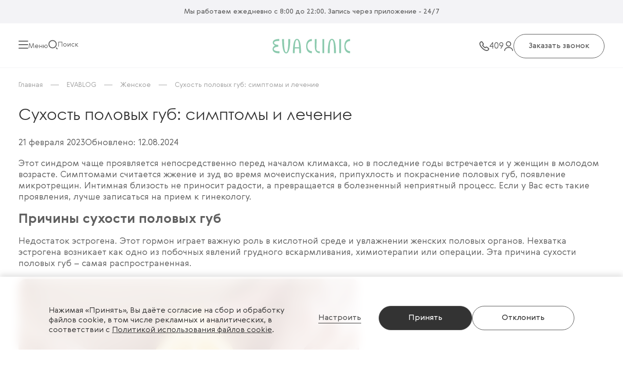

--- FILE ---
content_type: text/html; charset=UTF-8
request_url: https://evaclinic.by/evablog/mezhdu-nami-devochkami/sukhost-polovykh-gub-simptomy-i-lechenie/
body_size: 25379
content:


<!DOCTYPE html>

<html xmlns="http://www.w3.org/1999/xhtml" xml:lang="ru" lang="ru">
<head><link href=""  rel=" rel="preload" as="style"><link href="/local/templates/redesign_evaclinic/css/static-header.css?17401368141186" rel="preload" as="style"><link href="/local/templates/redesign_evaclinic/css/blog.css?17557598988516" rel="preload" as="style"><link href="/local/templates/redesign_evaclinic/css/faq.css?17612127112017" rel="preload" as="style"><link href="/local/templates/redesign_evaclinic/css/price-component.css?17259500391707" rel="preload" as="style"><link href="/local/templates/redesign_evaclinic/components/bitrix/news/evablog-new/bitrix/news.detail/.default/style.css?1734693760486" rel="preload" as="style"><link href="/local/templates/redesign_evaclinic/components/bitrix/system.pagenavigation/.default/style.css?1719401756925" rel="preload" as="style"><link href="/local/templates/redesign_evaclinic/components/bitrix/news.list/read_more/style.css?17194017561096" rel="preload" as="style"><link href="/bitrix/templates/.default/ajax/ajax.min.css?1709715464420" rel="preload" as="style"><link href="/local/templates/redesign_evaclinic/css/fonts.css?17053743722401" rel="preload" as="style"><link href="/local/templates/redesign_evaclinic/css/main.css?175083870952932" rel="preload" as="style"><link href="/local/templates/redesign_evaclinic/components/bitrix/breadcrumb/navigacion/style.css?1707908027320" rel="preload" as="style"><link href="/local/components/evaclinic/cookie.popup/templates/.default/style.css?17194017564197" rel="preload" as="style"><link href="/bitrix/js/main/core/core.min.js?1740053395225181" rel="preload" as="script"><link href="/bitrix/js/main/core/core_fx.min.js?17097154669768" rel="preload" as="script"><link href="/bitrix/js/main/jquery/jquery-2.2.4.min.js?170971546685578" rel="preload" as="script"><link href="/bitrix/js/main/ajax.min.js?170971546922194" rel="preload" as="script"><link href="/bitrix/js/yandex.metrika/script.js?17097154776603" rel="preload" as="script"><link href="/local/templates/redesign_evaclinic/js/main.js?17662291351909" rel="preload" as="script"><link href="/local/templates/redesign_evaclinic/js/classes/Main.js?175916447317933" rel="preload" as="script"><link href="/local/templates/redesign_evaclinic/js/classes/EventMainPage.js?17423978276802" rel="preload" as="script"><link href="/local/templates/redesign_evaclinic/js/classes/MenuEvent.js?17053743724800" rel="preload" as="script"><link href="/local/templates/redesign_evaclinic/js/classes/Form.js?17434040183095" rel="preload" as="script"><link href="/local/templates/redesign_evaclinic/js/classes/Forms.js?17627536436849" rel="preload" as="script"><link href="/local/components/evaclinic/cookie.popup/templates/.default/script.js?17194796261275" rel="preload" as="script"><link href="/local/templates/redesign_evaclinic/js/classes/Paginacion.js?17194796262039" rel="preload" as="script"><link href="/local/templates/redesign_evaclinic/js/classes/Faq.js?1734693760993" rel="preload" as="script">
    

        
    <title>Сухость половых губ: симптомы, причины и эффективные методы лечения</title>
    <meta name="viewport" content="initial-scale=1.0, width=device-width" />
    <meta name="HandheldFriendly" content="true" />
    <meta name="yes" content="yes" />
    <meta name="apple-mobile-web-app-status-bar-style" content="black" />
    <meta name="SKYPE_TOOLBAR" content="SKYPE_TOOLBAR_PARSER_COMPATIBLE" />
    <meta http-equiv="Content-Type" content="text/html; charset=UTF-8" />
<meta name="keywords" content="Сухость половых губ: симптомы и лечение" />
<meta name="description" content="Сухость половых губ может вызывать дискомфорт и негативно сказываться на здоровье. В этом материале мы собрали всю необходимую информацию о симптомах, причинах и методах лечения, чтобы помочь вам справиться с этим состоянием." />
<script data-skip-moving="true">(function(w, d, n) {var cl = "bx-core";var ht = d.documentElement;var htc = ht ? ht.className : undefined;if (htc === undefined || htc.indexOf(cl) !== -1){return;}var ua = n.userAgent;if (/(iPad;)|(iPhone;)/i.test(ua)){cl += " bx-ios";}else if (/Windows/i.test(ua)){cl += ' bx-win';}else if (/Macintosh/i.test(ua)){cl += " bx-mac";}else if (/Linux/i.test(ua) && !/Android/i.test(ua)){cl += " bx-linux";}else if (/Android/i.test(ua)){cl += " bx-android";}cl += (/(ipad|iphone|android|mobile|touch)/i.test(ua) ? " bx-touch" : " bx-no-touch");cl += w.devicePixelRatio && w.devicePixelRatio >= 2? " bx-retina": " bx-no-retina";if (/AppleWebKit/.test(ua)){cl += " bx-chrome";}else if (/Opera/.test(ua)){cl += " bx-opera";}else if (/Firefox/.test(ua)){cl += " bx-firefox";}ht.className = htc ? htc + " " + cl : cl;})(window, document, navigator);</script>

<link href=""  rel="stylesheet" />
<link href="/local/templates/redesign_evaclinic/css/static-header.css?17401368141186"  rel="stylesheet" />
<link href="/local/templates/redesign_evaclinic/css/blog.css?17557598988516"  rel="stylesheet" />
<link href="/local/templates/redesign_evaclinic/css/faq.css?17612127112017"  rel="stylesheet" />
<link href="/local/templates/redesign_evaclinic/css/price-component.css?17259500391707"  rel="stylesheet" />
<link href="/local/templates/redesign_evaclinic/components/bitrix/news/evablog-new/bitrix/news.detail/.default/style.css?1734693760486"  rel="stylesheet" />
<link href="/local/templates/redesign_evaclinic/components/bitrix/system.pagenavigation/.default/style.css?1719401756925"  rel="stylesheet" />
<link href="/local/templates/redesign_evaclinic/components/bitrix/news.list/read_more/style.css?17194017561096"  rel="stylesheet" />
<link href="/bitrix/templates/.default/ajax/ajax.min.css?1709715464420"  data-template-style="true"  rel="stylesheet" />
<link href="/local/templates/redesign_evaclinic/css/fonts.css?17053743722401"  data-template-style="true"  rel="stylesheet" />
<link href="/local/templates/redesign_evaclinic/css/main.css?175083870952932"  data-template-style="true"  rel="stylesheet" />
<link href="/local/templates/redesign_evaclinic/components/bitrix/breadcrumb/navigacion/style.css?1707908027320"  data-template-style="true"  rel="stylesheet" />
<link href="/local/components/evaclinic/cookie.popup/templates/.default/style.css?17194017564197"  data-template-style="true"  rel="stylesheet" />






            
            <!-- Yandex.Metrika counter -->
            
            <!-- /Yandex.Metrika counter -->
                    
        
<link rel="shortcut icon" href="/favicon.ico?1707385883" type="image/x-icon" />
<link rel="apple-touch-icon" sizes="180x180" href="/upload/CMedc2/461/461bc38fe7afc6131a1a934a60f5aae7.png" />
<script type="application/ld+json">{"@context":"http:\/\/schema.org","@type":"BlogPosting","author":{"@type":"Person","name":null,"jobTitle":null,"description":null,"image":"https:\/\/evaclinic.by\/","worksFor":{"@type":"MedicalOrganization","name":"EVACLINIC"},"url":"https:\/\/evaclinic.by\/"},"headline":"\u0421\u0443\u0445\u043e\u0441\u0442\u044c \u043f\u043e\u043b\u043e\u0432\u044b\u0445 \u0433\u0443\u0431: \u0441\u0438\u043c\u043f\u0442\u043e\u043c\u044b, \u043f\u0440\u0438\u0447\u0438\u043d\u044b \u0438 \u044d\u0444\u0444\u0435\u043a\u0442\u0438\u0432\u043d\u044b\u0435 \u043c\u0435\u0442\u043e\u0434\u044b \u043b\u0435\u0447\u0435\u043d\u0438\u044f","url":"https:\/\/evaclinic.by\/evablog\/mezhdu-nami-devochkami\/sukhost-polovykh-gub-simptomy-i-lechenie\/","datePublished":"2023-02-21 17:32:10+03:00","dateModified":"2024-08-12 13:04:31+03:00","description":"\u0421\u0443\u0445\u043e\u0441\u0442\u044c \u043f\u043e\u043b\u043e\u0432\u044b\u0445 \u0433\u0443\u0431 \u043c\u043e\u0436\u0435\u0442 \u0432\u044b\u0437\u044b\u0432\u0430\u0442\u044c \u0434\u0438\u0441\u043a\u043e\u043c\u0444\u043e\u0440\u0442 \u0438 \u043d\u0435\u0433\u0430\u0442\u0438\u0432\u043d\u043e \u0441\u043a\u0430\u0437\u044b\u0432\u0430\u0442\u044c\u0441\u044f \u043d\u0430 \u0437\u0434\u043e\u0440\u043e\u0432\u044c\u0435. \u0412 \u044d\u0442\u043e\u043c \u043c\u0430\u0442\u0435\u0440\u0438\u0430\u043b\u0435 \u043c\u044b \u0441\u043e\u0431\u0440\u0430\u043b\u0438 \u0432\u0441\u044e \u043d\u0435\u043e\u0431\u0445\u043e\u0434\u0438\u043c\u0443\u044e \u0438\u043d\u0444\u043e\u0440\u043c\u0430\u0446\u0438\u044e \u043e \u0441\u0438\u043c\u043f\u0442\u043e\u043c\u0430\u0445, \u043f\u0440\u0438\u0447\u0438\u043d\u0430\u0445 \u0438 \u043c\u0435\u0442\u043e\u0434\u0430\u0445 \u043b\u0435\u0447\u0435\u043d\u0438\u044f, \u0447\u0442\u043e\u0431\u044b \u043f\u043e\u043c\u043e\u0447\u044c \u0432\u0430\u043c \u0441\u043f\u0440\u0430\u0432\u0438\u0442\u044c\u0441\u044f \u0441 \u044d\u0442\u0438\u043c \u0441\u043e\u0441\u0442\u043e\u044f\u043d\u0438\u0435\u043c.","mainEntityOfPage":{"@type":"MedicalWebPage","author":{"@type":"Person","name":"EVACLINIC"}},"image":"https:\/\/evaclinic.by\/\/upload\/iblock\/41b\/41bcf197147bfec27c73849b21b07320.jpg","keywords":"\u0421\u0443\u0445\u043e\u0441\u0442\u044c \u043f\u043e\u043b\u043e\u0432\u044b\u0445 \u0433\u0443\u0431: \u0441\u0438\u043c\u043f\u0442\u043e\u043c\u044b \u0438 \u043b\u0435\u0447\u0435\u043d\u0438\u0435","isPartOf":{"@type":"Blog","name":"EVABLOG","url":"https:\/\/evaclinic.by\/evablog\/"},"hasPart":{"@type":"ItemList","name":"\u0421\u043e\u043f\u0443\u0442\u0441\u0442\u0432\u0443\u044e\u0449\u0438\u0435 \u0443\u0441\u043b\u0443\u0433\u0438","itemListElement":[{"@type":"Service","name":"\u0413\u0438\u043d\u0435\u043a\u043e\u043b\u043e\u0433\u0438\u0447\u0435\u0441\u043a\u0430\u044f \u043a\u043e\u043d\u0441\u0443\u043b\u044c\u0442\u0430\u0446\u0438\u044f","url":"https:\/\/evaclinic.by\/services\/gynecolog","description":"\u041a\u043e\u043d\u0441\u0443\u043b\u044c\u0442\u0430\u0446\u0438\u044f \u0441 \u043e\u043f\u044b\u0442\u043d\u044b\u043c \u0433\u0438\u043d\u0435\u043a\u043e\u043b\u043e\u0433\u043e\u043c \u0434\u043b\u044f \u0434\u0438\u0430\u0433\u043d\u043e\u0441\u0442\u0438\u043a\u0438 \u0438 \u043b\u0435\u0447\u0435\u043d\u0438\u044f \u0436\u0435\u043d\u0441\u043a\u0438\u0445 \u0437\u0430\u0431\u043e\u043b\u0435\u0432\u0430\u043d\u0438\u0439.","provider":{"@type":"Organization","name":"EVACLINIC"}},{"@type":"Service","name":"\u0423\u0417\u0418 \u043e\u0440\u0433\u0430\u043d\u043e\u0432 \u043c\u0430\u043b\u043e\u0433\u043e \u0442\u0430\u0437\u0430","url":"https:\/\/evaclinic.by\/services\/uzi\/","description":"\u0423\u0417\u0418 \u0434\u0438\u0430\u0433\u043d\u043e\u0441\u0442\u0438\u043a\u0430 \u043e\u0440\u0433\u0430\u043d\u043e\u0432 \u043c\u0430\u043b\u043e\u0433\u043e \u0442\u0430\u0437\u0430 \u0434\u043b\u044f \u043e\u0446\u0435\u043d\u043a\u0438 \u0441\u043e\u0441\u0442\u043e\u044f\u043d\u0438\u044f \u0436\u0435\u043d\u0441\u043a\u043e\u0433\u043e \u0437\u0434\u043e\u0440\u043e\u0432\u044c\u044f.","provider":{"@type":"Organization","name":"EVACLINIC"}}]}}</script>
    <meta http-equiv="Content-Type" content="text/html; charset=UTF-8">
<!--    <meta name="viewport" content="initial-scale=1.0, maximum-scale=1.0, width=device-width">-->
        
    
    

    <noscript><img height="1" width="1" style="display:none"
                   src="https://www.facebook.com/tr?id=1299968611725329&ev=PageView&noscript=1"
        /></noscript>
    <meta name="zen-verification" content="njmwqVaY1rI9gfVPb28OyyGgPz6N54MXYf1RDIAIc60aqWTCJ7FhCuV1bd3onxAj" />
    <meta name="yandex-verification" content="12673d682417c26b" />
</head>

<body>
<div class="modal-form">
    <div class="modal-form-content">
        <div class="modal-form-header direction-column">
            <div class="modal-form-title">
                                <div class="title-3">заказать Обратный звонок</div>
                                <div class="close-modal-form">
                    <svg xmlns="http://www.w3.org/2000/svg" width="20" height="21" viewBox="0 0 20 21" fill="none">
    <rect width="25.4228" height="2.4445" rx="1.22225" transform="matrix(0.696366 0.717687 -0.696366 0.717687 2.29639 0.5)" fill="#A1A1A1"/>
    <rect width="25.4228" height="2.4445" rx="1.22225" transform="matrix(-0.696366 0.717687 0.696366 0.717687 17.7036 0.5)" fill="#A1A1A1"/>
</svg>                </div>
            </div>
            <div class="modal-form-text">Представьтесь, пожалуйста, и мы вам перезвоним</div>
        </div>
        <form class="modal-form__form direction-column">
            <input name="utm-source" type="hidden" value="">
            <input name="utm-medium" type="hidden" value="">
            <input name="utm_campaign" type="hidden" value="">
            <input name="utm-content" type="hidden" value="">
            <input name="utm-term" type="hidden" value="">

            <div class="form-inputs-block direction-column">
                <div class="form-input direction-column name">
                    <span class="txt-3">Ваше имя*</span>
                    <input type="text" class="modal-form-input txt-4" name="name" placeholder="Напишите, пожалуйста, Ваше имя" value="">
                </div>
                <div class="form-input direction-column tel">
                    <span class="txt-3">Телефон*</span>
                    <input type="tel" class="modal-form-input txt-4" name="phone" placeholder="+375 (--) --- -- -- "
                           value="">
                </div>
            </div>
                        <div class="form-submit-block direction-column">
                <div class="modal-form-license license">
                    <input type="checkbox" name="checkbox" class="modal-license-input" id="license">
                    <label for="license"> </label>
                    <span class="txt-3">Я согласен на обработку <a href="/include/licenses_detail.php" class="txt-3"
                                                                   target="_blank">персональных данных</a></span>
                </div>
                <div class="form-submit">
                    <button type="submit" class="btn-white">Заказать звонок</button>
                </div>

                                <div class="modal-apps-block">
                    <div class="modal-apps-text">Также Вы можете записаться на прием через наше приложение</div>
                    <div class="modal-apps-link">
                        <a href="https://apps.apple.com/by/app/evaclinic/id1454232748" target="_blank" rel="nofollow"><img
                                    src="/local/templates/redesign_evaclinic/images/application/app-store.webp"></a>
                        <a href="https://play.google.com/store/apps/details?id=com.eleks.eva&pcampaignid=MKT-Other-global-all-co-prtnr-py-PartBadge-Mar2515-1"
                           target="_blank" rel="nofollow"><img src="/local/templates/redesign_evaclinic/images/application/google-play.webp"></a>
                    </div>
                </div>
                            </div>
        </form>
    </div>

</div>
<div class="menu-list">
    <div class="menu-list-items">
        <div class="menu-list-content">
            <button class="close-menu txt-4">
    <svg xmlns="http://www.w3.org/2000/svg" width="24" height="24" viewBox="0 0 24 24" fill="none">
    <rect width="25.4228" height="2.4445" rx="1.22225"
          transform="matrix(0.696366 0.717687 -0.696366 0.717687 2.29639 3)" fill="#D9D9D9"/>
    <rect width="25.4228" height="2.4445" rx="1.22225"
          transform="matrix(-0.696366 0.717687 0.696366 0.717687 17.7036 3)" fill="#D9D9D9"/>
</svg>    <span>Закрыть</span>
</button>                <nav class="menu-navigation">

        <ul class="navigation-list direction-column">
                            <li class="navigation-list-item">
                                        <div class="navigation-list-item__item" >
                                                <a href="/company/"                                class="txt-4  ">Клиника</a>
                                                <div class="list-item-svg-btn" data-level="1">
                            <svg class="list-item-svg" xmlns="http://www.w3.org/2000/svg" width="20" height="20"
                                 viewBox="0 0 20 20" fill="none">
                                <path d="M8 14L12 10L8 6" stroke="#333333" stroke-width="2" stroke-linecap="round"
                                      stroke-linejoin="round"/>
                            </svg>
                        </div>
                                            </div>
                
                    <div class="sub_menu" data-num="0">
                        <div class="menu-navigation-items">
                        <ul class="navigation-list direction-column">
                            <div class="btn-sub-back txt-4"><svg width="27" height="16" viewBox="0 0 27 16" fill="none" xmlns="http://www.w3.org/2000/svg">
    <path d="M26 9C26.5523 9 27 8.55228 27 8C27 7.44772 26.5523 7 26 7V9ZM0.292893 7.29289C-0.0976311 7.68342 -0.0976311 8.31658 0.292893 8.70711L6.65685 15.0711C7.04738 15.4616 7.68054 15.4616 8.07107 15.0711C8.46159 14.6805 8.46159 14.0474 8.07107 13.6569L2.41421 8L8.07107 2.34315C8.46159 1.95262 8.46159 1.31946 8.07107 0.928932C7.68054 0.538408 7.04738 0.538408 6.65685 0.928932L0.292893 7.29289ZM26 7L1 7V9L26 9V7Z" fill="#333333"/>
</svg>
<span>Клиника</span></div>
                                                        <li class="navigation-list-item sub_menu-1 sub_menu-next_2">
                                                                <div class="navigation-list-item__item">
                                                                        <a href="/company/documents/"                                            class="sub-txt-4 sub_menu-1 ">Документы</a>
                                                                        <div class="list-item-svg-btn" data-level="2">
                                        <svg class="sub_menu-1" xmlns="http://www.w3.org/2000/svg" width="20"
                                             height="20"
                                             viewBox="0 0 20 20"
                                             fill="none">
                                            <path d="M8 14L12 10L8 6" stroke="#333333" stroke-width="2"
                                                  stroke-linecap="round"
                                                  stroke-linejoin="round"/>
                                        </svg>
                                    </div>
                                                                    </div>
                                                                <div class="sub_menu_2">
                                        <div class="menu-navigation-items">
                                        <ul class="navigation-list direction-column">
                                            <div class="btn-sub-back txt-4"><svg width="27" height="16" viewBox="0 0 27 16" fill="none" xmlns="http://www.w3.org/2000/svg">
    <path d="M26 9C26.5523 9 27 8.55228 27 8C27 7.44772 26.5523 7 26 7V9ZM0.292893 7.29289C-0.0976311 7.68342 -0.0976311 8.31658 0.292893 8.70711L6.65685 15.0711C7.04738 15.4616 7.68054 15.4616 8.07107 15.0711C8.46159 14.6805 8.46159 14.0474 8.07107 13.6569L2.41421 8L8.07107 2.34315C8.46159 1.95262 8.46159 1.31946 8.07107 0.928932C7.68054 0.538408 7.04738 0.538408 6.65685 0.928932L0.292893 7.29289ZM26 7L1 7V9L26 9V7Z" fill="#333333"/>
</svg>
Документы</div>
                                                                                            <li class="navigation-list-item ">
                                                                                                            <a href="/company/documents/pravila-klienta/"                                                                class="sub-txt-4 sub_menu-2 ">Важные правила для Клиентов</a>

                                                                                                        </li>
                                                                                            <li class="navigation-list-item ">
                                                                                                            <a href="/company/documents/dogovor-na-psikhologicheskoe-konsultirovanie/"                                                                class="sub-txt-4 sub_menu-2 ">Договор — психологическое консультирование</a>

                                                                                                        </li>
                                                                                            <li class="navigation-list-item ">
                                                                                                            <a href="/company/documents/dogovor-okazanie-informatsionno-obrazovatelnykh-uslug/"                                                                class="sub-txt-4 sub_menu-2 ">Договор - оказание информационно-образовательных услуг</a>

                                                                                                        </li>
                                                                                            <li class="navigation-list-item ">
                                                                                                            <a href="/company/documents/dogovor-prisoedineniya-na-okazanie-platnykh-meditsinskikh-uslug-po-programmam-vedeniya-beremennosti/"                                                                class="sub-txt-4 sub_menu-2 ">Договор присоединения на оказание платных медицинских услуг по программам ведения беременности</a>

                                                                                                        </li>
                                                                                            <li class="navigation-list-item ">
                                                                                                            <a href="/company/documents/licenses/"                                                                class="sub-txt-4 sub_menu-2 ">Лицензии</a>

                                                                                                        </li>
                                                                                            <li class="navigation-list-item ">
                                                                                                            <a href="/company/documents/pokupka-sertifikata_/"                                                                class="sub-txt-4 sub_menu-2 ">Покупка сертификата</a>

                                                                                                        </li>
                                                                                            <li class="navigation-list-item ">
                                                                                                            <a href="/company/documents/politika-konfidentsialnosti/"                                                                class="sub-txt-4 sub_menu-2 ">Политика конфиденциальности</a>

                                                                                                        </li>
                                                                                            <li class="navigation-list-item ">
                                                                                                            <a href="/company/documents/politika-cookies/"                                                                class="sub-txt-4 sub_menu-2 ">Политика использования файлов cookie</a>

                                                                                                        </li>
                                                                                            <li class="navigation-list-item ">
                                                                                                            <a href="/company/documents/polozhenie-o-zashchite-personalnykh-dannykh/"                                                                class="sub-txt-4 sub_menu-2 ">Положение о защите персональных данных</a>

                                                                                                        </li>
                                                                                            <li class="navigation-list-item ">
                                                                                                            <a href="/company/documents/polzovatelskoe-soglashenie/"                                                                class="sub-txt-4 sub_menu-2 ">Пользовательское соглашение</a>

                                                                                                        </li>
                                                                                            <li class="navigation-list-item ">
                                                                                                            <a href="/company/documents/polzovatelskoe-soglashenie-mobilnoe-prilozhenie"                                                                class="sub-txt-4 sub_menu-2 ">Пользовательское соглашение мобильное приложение</a>

                                                                                                        </li>
                                                                                            <li class="navigation-list-item ">
                                                                                                            <a href="/company/documents/pravila-postanovki-na-uchet-i-vedeniya-beremennosti/"                                                                class="sub-txt-4 sub_menu-2 ">Правила постановки на учет и ведения беременности в медицинских центрах «Ради Женщин»</a>

                                                                                                        </li>
                                                                                            <li class="navigation-list-item ">
                                                                                                            <a href="/company/documents/fond-dlya-okazaniya-pomoshchi-zhenshchinam-s-rakom-molochnoy-zhelezy/"                                                                class="sub-txt-4 sub_menu-2 ">Фонд для оказания помощи женщинам с раком молочной железы</a>

                                                                                                        </li>
                                                                                            <li class="navigation-list-item ">
                                                                                                            <a href="/company/documents/archive/"                                                                class="sub-txt-4 sub_menu-2 ">Архивные документы</a>

                                                                                                        </li>
                                                                                    </ul>
                                    </div>
                                                            <li class="navigation-list-item sub_menu-1 ">
                                                                    <a href="/contacts/"                                            class="sub-txt-4 sub_menu-1 ">Контакты</a>
                                                                <li class="navigation-list-item sub_menu-1 ">
                                                                    <a href="/company/missiya/"                                            class="sub-txt-4 sub_menu-1 ">Миссия</a>
                                                                <li class="navigation-list-item sub_menu-1 ">
                                                                    <a href="/company/nashi-partnyery/"                                            class="sub-txt-4 sub_menu-1 ">Наши партнёры</a>
                                                                <li class="navigation-list-item sub_menu-1 ">
                                                                    <a href="/company/"                                            class="sub-txt-4 sub_menu-1 ">О клинике</a>
                                                                <li class="navigation-list-item sub_menu-1 ">
                                                                    <a href="/company/onlayn-oplata/"                                            class="sub-txt-4 sub_menu-1 ">Онлайн оплата</a>
                                                                <li class="navigation-list-item sub_menu-1 ">
                                                                    <a href="/company/reviews/"                                            class="sub-txt-4 sub_menu-1 ">Отзывы</a>
                                                                <li class="navigation-list-item sub_menu-1 sub_menu-next_2">
                                                                <div class="navigation-list-item__item">
                                                                        <a href="/personal/"                                            class="sub-txt-4 sub_menu-1 ">Мобильное приложение EVACLINIC</a>
                                                                        <div class="list-item-svg-btn" data-level="2">
                                        <svg class="sub_menu-1" xmlns="http://www.w3.org/2000/svg" width="20"
                                             height="20"
                                             viewBox="0 0 20 20"
                                             fill="none">
                                            <path d="M8 14L12 10L8 6" stroke="#333333" stroke-width="2"
                                                  stroke-linecap="round"
                                                  stroke-linejoin="round"/>
                                        </svg>
                                    </div>
                                                                    </div>
                                                                <div class="sub_menu_2">
                                        <div class="menu-navigation-items">
                                        <ul class="navigation-list direction-column">
                                            <div class="btn-sub-back txt-4"><svg width="27" height="16" viewBox="0 0 27 16" fill="none" xmlns="http://www.w3.org/2000/svg">
    <path d="M26 9C26.5523 9 27 8.55228 27 8C27 7.44772 26.5523 7 26 7V9ZM0.292893 7.29289C-0.0976311 7.68342 -0.0976311 8.31658 0.292893 8.70711L6.65685 15.0711C7.04738 15.4616 7.68054 15.4616 8.07107 15.0711C8.46159 14.6805 8.46159 14.0474 8.07107 13.6569L2.41421 8L8.07107 2.34315C8.46159 1.95262 8.46159 1.31946 8.07107 0.928932C7.68054 0.538408 7.04738 0.538408 6.65685 0.928932L0.292893 7.29289ZM26 7L1 7V9L26 9V7Z" fill="#333333"/>
</svg>
Мобильное приложение EVACLINIC</div>
                                                                                            <li class="navigation-list-item ">
                                                                                                            <a href="/personal/instruktsiya-dlya-pk-versii/"                                                                class="sub-txt-4 sub_menu-2 ">Инструкция для ПК версии</a>

                                                                                                        </li>
                                                                                            <li class="navigation-list-item ">
                                                                                                            <a href="/personal/instruktsiya-dlya-mobilnoy-versii/"                                                                class="sub-txt-4 sub_menu-2 ">Инструкция для мобильной версии</a>

                                                                                                        </li>
                                                                                    </ul>
                                    </div>
                                                            <li class="navigation-list-item sub_menu-1 ">
                                                                    <a href="/company/vacancy/"                                            class="sub-txt-4 sub_menu-1 ">Работа в EVACLINIC</a>
                                                                <li class="navigation-list-item sub_menu-1 ">
                                                                    <a href="/company/requisites/"                                            class="sub-txt-4 sub_menu-1 ">Реквизиты</a>
                                                                <li class="navigation-list-item sub_menu-1 ">
                                                                    <a href="/company/fond-po-borbe-s-rakom-molochnoy-zhelezy/"                                            class="sub-txt-4 sub_menu-1 ">Фонд для оказания помощи женщинам с раком молочной железы</a>
                                                                </li>
                        </ul>
                        </div>
                    </div>

                                </li>
                            <li class="navigation-list-item">
                                        <div class="navigation-list-item__item" >
                                                <a href="/services/"                                class="txt-4  ">Услуги</a>
                                                <div class="list-item-svg-btn" data-level="1">
                            <svg class="list-item-svg" xmlns="http://www.w3.org/2000/svg" width="20" height="20"
                                 viewBox="0 0 20 20" fill="none">
                                <path d="M8 14L12 10L8 6" stroke="#333333" stroke-width="2" stroke-linecap="round"
                                      stroke-linejoin="round"/>
                            </svg>
                        </div>
                                            </div>
                
                    <div class="sub_menu" data-num="55">
                        <div class="menu-navigation-items">
                        <ul class="navigation-list direction-column">
                            <div class="btn-sub-back txt-4"><svg width="27" height="16" viewBox="0 0 27 16" fill="none" xmlns="http://www.w3.org/2000/svg">
    <path d="M26 9C26.5523 9 27 8.55228 27 8C27 7.44772 26.5523 7 26 7V9ZM0.292893 7.29289C-0.0976311 7.68342 -0.0976311 8.31658 0.292893 8.70711L6.65685 15.0711C7.04738 15.4616 7.68054 15.4616 8.07107 15.0711C8.46159 14.6805 8.46159 14.0474 8.07107 13.6569L2.41421 8L8.07107 2.34315C8.46159 1.95262 8.46159 1.31946 8.07107 0.928932C7.68054 0.538408 7.04738 0.538408 6.65685 0.928932L0.292893 7.29289ZM26 7L1 7V9L26 9V7Z" fill="#333333"/>
</svg>
<span>Услуги</span></div>
                                                        <li class="navigation-list-item sub_menu-1 sub_menu-next_2">
                                                                <div class="navigation-list-item__item">
                                                                        <a href="/services/analizy_v_eve/"                                            class="sub-txt-4 sub_menu-1 ">Анализы и исследования</a>
                                                                        <div class="list-item-svg-btn" data-level="2">
                                        <svg class="sub_menu-1" xmlns="http://www.w3.org/2000/svg" width="20"
                                             height="20"
                                             viewBox="0 0 20 20"
                                             fill="none">
                                            <path d="M8 14L12 10L8 6" stroke="#333333" stroke-width="2"
                                                  stroke-linecap="round"
                                                  stroke-linejoin="round"/>
                                        </svg>
                                    </div>
                                                                    </div>
                                                                <div class="sub_menu_2">
                                        <div class="menu-navigation-items">
                                        <ul class="navigation-list direction-column">
                                            <div class="btn-sub-back txt-4"><svg width="27" height="16" viewBox="0 0 27 16" fill="none" xmlns="http://www.w3.org/2000/svg">
    <path d="M26 9C26.5523 9 27 8.55228 27 8C27 7.44772 26.5523 7 26 7V9ZM0.292893 7.29289C-0.0976311 7.68342 -0.0976311 8.31658 0.292893 8.70711L6.65685 15.0711C7.04738 15.4616 7.68054 15.4616 8.07107 15.0711C8.46159 14.6805 8.46159 14.0474 8.07107 13.6569L2.41421 8L8.07107 2.34315C8.46159 1.95262 8.46159 1.31946 8.07107 0.928932C7.68054 0.538408 7.04738 0.538408 6.65685 0.928932L0.292893 7.29289ZM26 7L1 7V9L26 9V7Z" fill="#333333"/>
</svg>
Анализы и исследования</div>
                                                                                            <li class="navigation-list-item ">
                                                                                                            <a href="/services/analizy_v_eve/aspiratsionnaya-biopsiya-endometriya/"                                                                class="sub-txt-4 sub_menu-2 ">Аспирационная биопсия эндометрия</a>

                                                                                                        </li>
                                                                                            <li class="navigation-list-item ">
                                                                                                            <a href="/services/analizy_v_eve/kolposkopiya-rasshirennaya/"                                                                class="sub-txt-4 sub_menu-2 ">Кольпоскопия расширенная</a>

                                                                                                        </li>
                                                                                            <li class="navigation-list-item ">
                                                                                                            <a href="/services/analizy_v_eve/mazok-na-floru-detskiy/"                                                                class="sub-txt-4 sub_menu-2 ">Мазок на флору - детский</a>

                                                                                                        </li>
                                                                                            <li class="navigation-list-item ">
                                                                                                            <a href="/services/analizy_v_eve/mazok-na-floru-zhenshchiny/"                                                                class="sub-txt-4 sub_menu-2 ">Мазок на флору - женщины</a>

                                                                                                        </li>
                                                                                            <li class="navigation-list-item ">
                                                                                                            <a href="/services/analizy_v_eve/onkotsitologicheskiy-mazok/"                                                                class="sub-txt-4 sub_menu-2 ">Онкоцитологический мазок</a>

                                                                                                        </li>
                                                                                    </ul>
                                    </div>
                                                            <li class="navigation-list-item sub_menu-1 sub_menu-next_2">
                                                                <div class="navigation-list-item__item">
                                                                        <a href="/services/manipulyatsii/"                                            class="sub-txt-4 sub_menu-1 ">Манипуляции</a>
                                                                        <div class="list-item-svg-btn" data-level="2">
                                        <svg class="sub_menu-1" xmlns="http://www.w3.org/2000/svg" width="20"
                                             height="20"
                                             viewBox="0 0 20 20"
                                             fill="none">
                                            <path d="M8 14L12 10L8 6" stroke="#333333" stroke-width="2"
                                                  stroke-linecap="round"
                                                  stroke-linejoin="round"/>
                                        </svg>
                                    </div>
                                                                    </div>
                                                                <div class="sub_menu_2">
                                        <div class="menu-navigation-items">
                                        <ul class="navigation-list direction-column">
                                            <div class="btn-sub-back txt-4"><svg width="27" height="16" viewBox="0 0 27 16" fill="none" xmlns="http://www.w3.org/2000/svg">
    <path d="M26 9C26.5523 9 27 8.55228 27 8C27 7.44772 26.5523 7 26 7V9ZM0.292893 7.29289C-0.0976311 7.68342 -0.0976311 8.31658 0.292893 8.70711L6.65685 15.0711C7.04738 15.4616 7.68054 15.4616 8.07107 15.0711C8.46159 14.6805 8.46159 14.0474 8.07107 13.6569L2.41421 8L8.07107 2.34315C8.46159 1.95262 8.46159 1.31946 8.07107 0.928932C7.68054 0.538408 7.04738 0.538408 6.65685 0.928932L0.292893 7.29289ZM26 7L1 7V9L26 9V7Z" fill="#333333"/>
</svg>
Манипуляции</div>
                                                                                            <li class="navigation-list-item sub_menu-next_3">
                                                                                                        <div class="navigation-list-item__item">
                                                                                                                <a href="/services/manipulyatsii/ginekologicheskie-manipulyatsii/"                                                                class="sub-txt-4 sub_menu-2 ">Гинекологические манипуляции</a>

                                                                                                                <div class="list-item-svg-btn" data-level="3">
                                                            <svg class="sub_menu-2" xmlns="http://www.w3.org/2000/svg"
                                                                 width="20" height="20"
                                                                 viewBox="0 0 20 20" fill="none">
                                                                <path d="M8 14L12 10L8 6" stroke="#333333"
                                                                      stroke-width="2"
                                                                      stroke-linecap="round"
                                                                      stroke-linejoin="round"/>
                                                            </svg>
                                                        </div>
                                                                                                            </div>
                                                                                                        <div class="sub_menu_3">
                                                            <ul class="navigation-list direction-column">
                                                                <div class="btn-sub-back txt-4"><svg width="27" height="16" viewBox="0 0 27 16" fill="none" xmlns="http://www.w3.org/2000/svg">
    <path d="M26 9C26.5523 9 27 8.55228 27 8C27 7.44772 26.5523 7 26 7V9ZM0.292893 7.29289C-0.0976311 7.68342 -0.0976311 8.31658 0.292893 8.70711L6.65685 15.0711C7.04738 15.4616 7.68054 15.4616 8.07107 15.0711C8.46159 14.6805 8.46159 14.0474 8.07107 13.6569L2.41421 8L8.07107 2.34315C8.46159 1.95262 8.46159 1.31946 8.07107 0.928932C7.68054 0.538408 7.04738 0.538408 6.65685 0.928932L0.292893 7.29289ZM26 7L1 7V9L26 9V7Z" fill="#333333"/>
</svg>
Гинекологические манипуляции</div>
                                                                                                                                    <li class="navigation-list-item">
                                                                        <a href="/services/manipulyatsii/ginekologicheskie-manipulyatsii/biopsiya-sheyki-matki-s-gistologiey-odnogo-elementa-elektrodom-surgitron-ili-fotek/"                                                                                class="sub-txt-4 sub_menu-3 ">Биопсия шейки матки с гистологией одного элемента электродом «Фотек»</a>
                                                                    </li>

                                                                                                                                        <li class="navigation-list-item">
                                                                        <a href="/services/manipulyatsii/ginekologicheskie-manipulyatsii/vvedenie-vnutrimatochnogo-sredstva-kontratseptsii-s-uzi-skriningom-polosti-matki/"                                                                                class="sub-txt-4 sub_menu-3 ">Введение внутриматочного средства контрацепции с УЗИ-скринингом полости матки</a>
                                                                    </li>

                                                                                                                                        <li class="navigation-list-item">
                                                                        <a href="/services/manipulyatsii/ginekologicheskie-manipulyatsii/defloratsiya-/"                                                                                class="sub-txt-4 sub_menu-3 ">Дефлорация</a>
                                                                    </li>

                                                                                                                                        <li class="navigation-list-item">
                                                                        <a href="/services/manipulyatsii/ginekologicheskie-manipulyatsii/pomoshch-pri-laktostaze/"                                                                                class="sub-txt-4 sub_menu-3 ">Помощь при лактостазе</a>
                                                                    </li>

                                                                                                                                        <li class="navigation-list-item">
                                                                        <a href="/services/manipulyatsii/ginekologicheskie-manipulyatsii/radiovolnovaya-koagulyatsiya-sheyki-matki-elektrodom-surgitron-ili-fotek/"                                                                                class="sub-txt-4 sub_menu-3 ">Радиоволновая коагуляция шейки матки электродом «Фотек»</a>
                                                                    </li>

                                                                                                                                        <li class="navigation-list-item">
                                                                        <a href="/services/manipulyatsii/ginekologicheskie-manipulyatsii/radiovolnovaya-konizatsiya-sheyki-matki-elektrodom-surgitron-ili-fotek/"                                                                                class="sub-txt-4 sub_menu-3 ">Радиоволновая конизация шейки матки электродом «Фотек»</a>
                                                                    </li>

                                                                                                                                        <li class="navigation-list-item">
                                                                        <a href="/services/manipulyatsii/ginekologicheskie-manipulyatsii/radiovolnovaya-ekstsiziya-sheyki-matki-elektrodom-surgitron-ili-fotek/"                                                                                class="sub-txt-4 sub_menu-3 ">Радиоволновая эксцизия шейки матки электродом «Фотек»</a>
                                                                    </li>

                                                                                                                                        <li class="navigation-list-item">
                                                                        <a href="/services/manipulyatsii/ginekologicheskie-manipulyatsii/radiovolnovoe-udalenie-1-odnogo-elementa-genitalnogo-obrazovaniya-virusnoy-etiologii-papilloma-kondi/"                                                                                class="sub-txt-4 sub_menu-3 ">Радиоволновое удаление 1 (одного) элемента генитального образования вирусной этиологии: папиллома, кондилома, контагиозный моллюск</a>
                                                                    </li>

                                                                                                                                        <li class="navigation-list-item">
                                                                        <a href="/services/manipulyatsii/ginekologicheskie-manipulyatsii/razdelnoe-diagnosticheskoe-vyskablivanie/"                                                                                class="sub-txt-4 sub_menu-3 ">Раздельное диагностическое выскабливание цервикального канала</a>
                                                                    </li>

                                                                                                                                        <li class="navigation-list-item">
                                                                        <a href="/services/manipulyatsii/ginekologicheskie-manipulyatsii/udalenie-vnutrimatochnogo-sredstva-kontratseptsii/"                                                                                class="sub-txt-4 sub_menu-3 ">Удаление внутриматочного средства контрацепции</a>
                                                                    </li>

                                                                                                                                </ul>
                                                        </div>
                                                                                                        </li>
                                                                                            <li class="navigation-list-item sub_menu-next_3">
                                                                                                        <div class="navigation-list-item__item">
                                                                                                                <a href="/services/manipulyatsii/gisteroskopiya/"                                                                class="sub-txt-4 sub_menu-2 ">Гистероскопия</a>

                                                                                                                <div class="list-item-svg-btn" data-level="3">
                                                            <svg class="sub_menu-2" xmlns="http://www.w3.org/2000/svg"
                                                                 width="20" height="20"
                                                                 viewBox="0 0 20 20" fill="none">
                                                                <path d="M8 14L12 10L8 6" stroke="#333333"
                                                                      stroke-width="2"
                                                                      stroke-linecap="round"
                                                                      stroke-linejoin="round"/>
                                                            </svg>
                                                        </div>
                                                                                                            </div>
                                                                                                        <div class="sub_menu_3">
                                                            <ul class="navigation-list direction-column">
                                                                <div class="btn-sub-back txt-4"><svg width="27" height="16" viewBox="0 0 27 16" fill="none" xmlns="http://www.w3.org/2000/svg">
    <path d="M26 9C26.5523 9 27 8.55228 27 8C27 7.44772 26.5523 7 26 7V9ZM0.292893 7.29289C-0.0976311 7.68342 -0.0976311 8.31658 0.292893 8.70711L6.65685 15.0711C7.04738 15.4616 7.68054 15.4616 8.07107 15.0711C8.46159 14.6805 8.46159 14.0474 8.07107 13.6569L2.41421 8L8.07107 2.34315C8.46159 1.95262 8.46159 1.31946 8.07107 0.928932C7.68054 0.538408 7.04738 0.538408 6.65685 0.928932L0.292893 7.29289ZM26 7L1 7V9L26 9V7Z" fill="#333333"/>
</svg>
Гистероскопия</div>
                                                                                                                                    <li class="navigation-list-item">
                                                                        <a href="/services/manipulyatsii/gisteroskopiya/gisteroskopiya-everest/"                                                                                class="sub-txt-4 sub_menu-3 ">Гистероскопия Everest</a>
                                                                    </li>

                                                                                                                                        <li class="navigation-list-item">
                                                                        <a href="/services/manipulyatsii/gisteroskopiya/gisteroskopiya-next/"                                                                                class="sub-txt-4 sub_menu-3 ">Гистероскопия Next</a>
                                                                    </li>

                                                                                                                                        <li class="navigation-list-item">
                                                                        <a href="/services/manipulyatsii/gisteroskopiya/gisteroskopiya-start/"                                                                                class="sub-txt-4 sub_menu-3 ">Гистероскопия Start</a>
                                                                    </li>

                                                                                                                                </ul>
                                                        </div>
                                                                                                        </li>
                                                                                    </ul>
                                    </div>
                                                            <li class="navigation-list-item sub_menu-1 sub_menu-next_2">
                                                                <div class="navigation-list-item__item">
                                                                        <a href="/services/gynecolog/"                                            class="sub-txt-4 sub_menu-1 ">Гинекология</a>
                                                                        <div class="list-item-svg-btn" data-level="2">
                                        <svg class="sub_menu-1" xmlns="http://www.w3.org/2000/svg" width="20"
                                             height="20"
                                             viewBox="0 0 20 20"
                                             fill="none">
                                            <path d="M8 14L12 10L8 6" stroke="#333333" stroke-width="2"
                                                  stroke-linecap="round"
                                                  stroke-linejoin="round"/>
                                        </svg>
                                    </div>
                                                                    </div>
                                                                <div class="sub_menu_2">
                                        <div class="menu-navigation-items">
                                        <ul class="navigation-list direction-column">
                                            <div class="btn-sub-back txt-4"><svg width="27" height="16" viewBox="0 0 27 16" fill="none" xmlns="http://www.w3.org/2000/svg">
    <path d="M26 9C26.5523 9 27 8.55228 27 8C27 7.44772 26.5523 7 26 7V9ZM0.292893 7.29289C-0.0976311 7.68342 -0.0976311 8.31658 0.292893 8.70711L6.65685 15.0711C7.04738 15.4616 7.68054 15.4616 8.07107 15.0711C8.46159 14.6805 8.46159 14.0474 8.07107 13.6569L2.41421 8L8.07107 2.34315C8.46159 1.95262 8.46159 1.31946 8.07107 0.928932C7.68054 0.538408 7.04738 0.538408 6.65685 0.928932L0.292893 7.29289ZM26 7L1 7V9L26 9V7Z" fill="#333333"/>
</svg>
Гинекология</div>
                                                                                            <li class="navigation-list-item ">
                                                                                                            <a href="/services/gynecolog/akusher-ginekolog/"                                                                class="sub-txt-4 sub_menu-2 ">Акушер-гинеколог</a>

                                                                                                        </li>
                                                                                            <li class="navigation-list-item ">
                                                                                                            <a href="/services/gynecolog/ginekolog-endokrinolog/"                                                                class="sub-txt-4 sub_menu-2 ">Гинеколог-эндокринолог</a>

                                                                                                        </li>
                                                                                    </ul>
                                    </div>
                                                            <li class="navigation-list-item sub_menu-1 sub_menu-next_2">
                                                                <div class="navigation-list-item__item">
                                                                        <a href="/services/detskiy-ginekolog/"                                            class="sub-txt-4 sub_menu-1 ">Детская гинекология</a>
                                                                        <div class="list-item-svg-btn" data-level="2">
                                        <svg class="sub_menu-1" xmlns="http://www.w3.org/2000/svg" width="20"
                                             height="20"
                                             viewBox="0 0 20 20"
                                             fill="none">
                                            <path d="M8 14L12 10L8 6" stroke="#333333" stroke-width="2"
                                                  stroke-linecap="round"
                                                  stroke-linejoin="round"/>
                                        </svg>
                                    </div>
                                                                    </div>
                                                                <div class="sub_menu_2">
                                        <div class="menu-navigation-items">
                                        <ul class="navigation-list direction-column">
                                            <div class="btn-sub-back txt-4"><svg width="27" height="16" viewBox="0 0 27 16" fill="none" xmlns="http://www.w3.org/2000/svg">
    <path d="M26 9C26.5523 9 27 8.55228 27 8C27 7.44772 26.5523 7 26 7V9ZM0.292893 7.29289C-0.0976311 7.68342 -0.0976311 8.31658 0.292893 8.70711L6.65685 15.0711C7.04738 15.4616 7.68054 15.4616 8.07107 15.0711C8.46159 14.6805 8.46159 14.0474 8.07107 13.6569L2.41421 8L8.07107 2.34315C8.46159 1.95262 8.46159 1.31946 8.07107 0.928932C7.68054 0.538408 7.04738 0.538408 6.65685 0.928932L0.292893 7.29289ZM26 7L1 7V9L26 9V7Z" fill="#333333"/>
</svg>
Детская гинекология</div>
                                                                                            <li class="navigation-list-item ">
                                                                                                            <a href="/services/detskiy-ginekolog/detskiy-ginekolog/"                                                                class="sub-txt-4 sub_menu-2 ">Детский гинеколог</a>

                                                                                                        </li>
                                                                                            <li class="navigation-list-item ">
                                                                                                            <a href="/services/detskiy-ginekolog/kompleksnoe-uzi-organov-malogo-taza-dlya-devochek/"                                                                class="sub-txt-4 sub_menu-2 ">УЗИ органов малого таза для девочек</a>

                                                                                                        </li>
                                                                                    </ul>
                                    </div>
                                                            <li class="navigation-list-item sub_menu-1 sub_menu-next_2">
                                                                <div class="navigation-list-item__item">
                                                                        <a href="/services/pakety-uslug/"                                            class="sub-txt-4 sub_menu-1 ">Пакеты услуг</a>
                                                                        <div class="list-item-svg-btn" data-level="2">
                                        <svg class="sub_menu-1" xmlns="http://www.w3.org/2000/svg" width="20"
                                             height="20"
                                             viewBox="0 0 20 20"
                                             fill="none">
                                            <path d="M8 14L12 10L8 6" stroke="#333333" stroke-width="2"
                                                  stroke-linecap="round"
                                                  stroke-linejoin="round"/>
                                        </svg>
                                    </div>
                                                                    </div>
                                                                <div class="sub_menu_2">
                                        <div class="menu-navigation-items">
                                        <ul class="navigation-list direction-column">
                                            <div class="btn-sub-back txt-4"><svg width="27" height="16" viewBox="0 0 27 16" fill="none" xmlns="http://www.w3.org/2000/svg">
    <path d="M26 9C26.5523 9 27 8.55228 27 8C27 7.44772 26.5523 7 26 7V9ZM0.292893 7.29289C-0.0976311 7.68342 -0.0976311 8.31658 0.292893 8.70711L6.65685 15.0711C7.04738 15.4616 7.68054 15.4616 8.07107 15.0711C8.46159 14.6805 8.46159 14.0474 8.07107 13.6569L2.41421 8L8.07107 2.34315C8.46159 1.95262 8.46159 1.31946 8.07107 0.928932C7.68054 0.538408 7.04738 0.538408 6.65685 0.928932L0.292893 7.29289ZM26 7L1 7V9L26 9V7Z" fill="#333333"/>
</svg>
Пакеты услуг</div>
                                                                                            <li class="navigation-list-item ">
                                                                                                            <a href="/evalucia/"                                                                class="sub-txt-4 sub_menu-2 ">Женский диагностический комплекс «Евалюция»</a>

                                                                                                        </li>
                                                                                            <li class="navigation-list-item ">
                                                                                                            <a href="/services/pakety-uslug/zhenskiy-endokrinologicheskiy-kompleks-koroleva/"                                                                class="sub-txt-4 sub_menu-2 ">Женский эндокринологический комплекс «КоролEVA»</a>

                                                                                                        </li>
                                                                                            <li class="navigation-list-item ">
                                                                                                            <a href="/services/pakety-uslug/moy-perviy-ginekolog/"                                                                class="sub-txt-4 sub_menu-2 ">Мой первый гинеколог</a>

                                                                                                        </li>
                                                                                    </ul>
                                    </div>
                                                            <li class="navigation-list-item sub_menu-1 sub_menu-next_2">
                                                                <div class="navigation-list-item__item">
                                                                        <a href="/services/psikhologiya/"                                            class="sub-txt-4 sub_menu-1 ">Психология</a>
                                                                        <div class="list-item-svg-btn" data-level="2">
                                        <svg class="sub_menu-1" xmlns="http://www.w3.org/2000/svg" width="20"
                                             height="20"
                                             viewBox="0 0 20 20"
                                             fill="none">
                                            <path d="M8 14L12 10L8 6" stroke="#333333" stroke-width="2"
                                                  stroke-linecap="round"
                                                  stroke-linejoin="round"/>
                                        </svg>
                                    </div>
                                                                    </div>
                                                                <div class="sub_menu_2">
                                        <div class="menu-navigation-items">
                                        <ul class="navigation-list direction-column">
                                            <div class="btn-sub-back txt-4"><svg width="27" height="16" viewBox="0 0 27 16" fill="none" xmlns="http://www.w3.org/2000/svg">
    <path d="M26 9C26.5523 9 27 8.55228 27 8C27 7.44772 26.5523 7 26 7V9ZM0.292893 7.29289C-0.0976311 7.68342 -0.0976311 8.31658 0.292893 8.70711L6.65685 15.0711C7.04738 15.4616 7.68054 15.4616 8.07107 15.0711C8.46159 14.6805 8.46159 14.0474 8.07107 13.6569L2.41421 8L8.07107 2.34315C8.46159 1.95262 8.46159 1.31946 8.07107 0.928932C7.68054 0.538408 7.04738 0.538408 6.65685 0.928932L0.292893 7.29289ZM26 7L1 7V9L26 9V7Z" fill="#333333"/>
</svg>
Психология</div>
                                                                                            <li class="navigation-list-item ">
                                                                                                            <a href="/services/psikhologiya/psikhologiya/"                                                                class="sub-txt-4 sub_menu-2 ">Консультация перинатального психолога</a>

                                                                                                        </li>
                                                                                    </ul>
                                    </div>
                                                            <li class="navigation-list-item sub_menu-1 sub_menu-next_2">
                                                                <div class="navigation-list-item__item">
                                                                        <a href="/services/terapiya/"                                            class="sub-txt-4 sub_menu-1 ">Терапия</a>
                                                                        <div class="list-item-svg-btn" data-level="2">
                                        <svg class="sub_menu-1" xmlns="http://www.w3.org/2000/svg" width="20"
                                             height="20"
                                             viewBox="0 0 20 20"
                                             fill="none">
                                            <path d="M8 14L12 10L8 6" stroke="#333333" stroke-width="2"
                                                  stroke-linecap="round"
                                                  stroke-linejoin="round"/>
                                        </svg>
                                    </div>
                                                                    </div>
                                                                <div class="sub_menu_2">
                                        <div class="menu-navigation-items">
                                        <ul class="navigation-list direction-column">
                                            <div class="btn-sub-back txt-4"><svg width="27" height="16" viewBox="0 0 27 16" fill="none" xmlns="http://www.w3.org/2000/svg">
    <path d="M26 9C26.5523 9 27 8.55228 27 8C27 7.44772 26.5523 7 26 7V9ZM0.292893 7.29289C-0.0976311 7.68342 -0.0976311 8.31658 0.292893 8.70711L6.65685 15.0711C7.04738 15.4616 7.68054 15.4616 8.07107 15.0711C8.46159 14.6805 8.46159 14.0474 8.07107 13.6569L2.41421 8L8.07107 2.34315C8.46159 1.95262 8.46159 1.31946 8.07107 0.928932C7.68054 0.538408 7.04738 0.538408 6.65685 0.928932L0.292893 7.29289ZM26 7L1 7V9L26 9V7Z" fill="#333333"/>
</svg>
Терапия</div>
                                                                                            <li class="navigation-list-item ">
                                                                                                            <a href="/services/terapiya/terapiya/"                                                                class="sub-txt-4 sub_menu-2 ">Консультация терапевта</a>

                                                                                                        </li>
                                                                                    </ul>
                                    </div>
                                                            <li class="navigation-list-item sub_menu-1 ">
                                                                    <a href="/services/uzi/"                                            class="sub-txt-4 sub_menu-1 ">УЗИ</a>
                                                                <li class="navigation-list-item sub_menu-1 sub_menu-next_2">
                                                                <div class="navigation-list-item__item">
                                                                        <a href="/services/endokrinologiya/"                                            class="sub-txt-4 sub_menu-1 ">Эндокринология</a>
                                                                        <div class="list-item-svg-btn" data-level="2">
                                        <svg class="sub_menu-1" xmlns="http://www.w3.org/2000/svg" width="20"
                                             height="20"
                                             viewBox="0 0 20 20"
                                             fill="none">
                                            <path d="M8 14L12 10L8 6" stroke="#333333" stroke-width="2"
                                                  stroke-linecap="round"
                                                  stroke-linejoin="round"/>
                                        </svg>
                                    </div>
                                                                    </div>
                                                                <div class="sub_menu_2">
                                        <div class="menu-navigation-items">
                                        <ul class="navigation-list direction-column">
                                            <div class="btn-sub-back txt-4"><svg width="27" height="16" viewBox="0 0 27 16" fill="none" xmlns="http://www.w3.org/2000/svg">
    <path d="M26 9C26.5523 9 27 8.55228 27 8C27 7.44772 26.5523 7 26 7V9ZM0.292893 7.29289C-0.0976311 7.68342 -0.0976311 8.31658 0.292893 8.70711L6.65685 15.0711C7.04738 15.4616 7.68054 15.4616 8.07107 15.0711C8.46159 14.6805 8.46159 14.0474 8.07107 13.6569L2.41421 8L8.07107 2.34315C8.46159 1.95262 8.46159 1.31946 8.07107 0.928932C7.68054 0.538408 7.04738 0.538408 6.65685 0.928932L0.292893 7.29289ZM26 7L1 7V9L26 9V7Z" fill="#333333"/>
</svg>
Эндокринология</div>
                                                                                            <li class="navigation-list-item ">
                                                                                                            <a href="/services/endokrinologiya/endokrinologiya/"                                                                class="sub-txt-4 sub_menu-2 ">Консультация врача эндокринолога</a>

                                                                                                        </li>
                                                                                    </ul>
                                    </div>
                                                            <li class="navigation-list-item sub_menu-1 ">
                                                                    <a href="/certificates/"                                            class="sub-txt-4 sub_menu-1 ">Сертификаты</a>
                                                                </li>
                        </ul>
                        </div>
                    </div>

                                </li>
                            <li class="navigation-list-item">
                                        <div class="navigation-list-item__item" >
                                                <a href="/staff/"                                class="txt-4  ">Специалисты</a>
                                                <div class="list-item-svg-btn" data-level="1">
                            <svg class="list-item-svg" xmlns="http://www.w3.org/2000/svg" width="20" height="20"
                                 viewBox="0 0 20 20" fill="none">
                                <path d="M8 14L12 10L8 6" stroke="#333333" stroke-width="2" stroke-linecap="round"
                                      stroke-linejoin="round"/>
                            </svg>
                        </div>
                                            </div>
                
                    <div class="sub_menu" data-num="56">
                        <div class="menu-navigation-items">
                        <ul class="navigation-list direction-column">
                            <div class="btn-sub-back txt-4"><svg width="27" height="16" viewBox="0 0 27 16" fill="none" xmlns="http://www.w3.org/2000/svg">
    <path d="M26 9C26.5523 9 27 8.55228 27 8C27 7.44772 26.5523 7 26 7V9ZM0.292893 7.29289C-0.0976311 7.68342 -0.0976311 8.31658 0.292893 8.70711L6.65685 15.0711C7.04738 15.4616 7.68054 15.4616 8.07107 15.0711C8.46159 14.6805 8.46159 14.0474 8.07107 13.6569L2.41421 8L8.07107 2.34315C8.46159 1.95262 8.46159 1.31946 8.07107 0.928932C7.68054 0.538408 7.04738 0.538408 6.65685 0.928932L0.292893 7.29289ZM26 7L1 7V9L26 9V7Z" fill="#333333"/>
</svg>
<span>Специалисты</span></div>
                                                        <li class="navigation-list-item sub_menu-1 ">
                                                                    <a href="/staff/akusheri-ginekologi/"                                            class="sub-txt-4 sub_menu-1 ">Акушеры-гинекологи</a>
                                                                <li class="navigation-list-item sub_menu-1 ">
                                                                    <a href="/staff/vrachi-anesteziologi-reanimatologi/"                                            class="sub-txt-4 sub_menu-1 ">Врачи анестезиологи-реаниматологи</a>
                                                                <li class="navigation-list-item sub_menu-1 ">
                                                                    <a href="/staff/vrachi-po-vedeniyu-beremennosti/"                                            class="sub-txt-4 sub_menu-1 ">Врачи по ведению беременности ♡</a>
                                                                <li class="navigation-list-item sub_menu-1 ">
                                                                    <a href="/staff/vrachi-uzi-diagnostiki/"                                            class="sub-txt-4 sub_menu-1 ">Врачи ультразвуковой диагностики</a>
                                                                <li class="navigation-list-item sub_menu-1 ">
                                                                    <a href="/staff/gematolog/"                                            class="sub-txt-4 sub_menu-1 ">Гематолог</a>
                                                                <li class="navigation-list-item sub_menu-1 ">
                                                                    <a href="/staff/ginekologi-endokrinologi/"                                            class="sub-txt-4 sub_menu-1 ">Гинекологи-эндокринологи</a>
                                                                <li class="navigation-list-item sub_menu-1 ">
                                                                    <a href="/staff/detskie-ginekologi/"                                            class="sub-txt-4 sub_menu-1 ">Детские гинекологи</a>
                                                                <li class="navigation-list-item sub_menu-1 ">
                                                                    <a href="/staff/psikholog/"                                            class="sub-txt-4 sub_menu-1 ">Психолог</a>
                                                                <li class="navigation-list-item sub_menu-1 ">
                                                                    <a href="/staff/terapevt/"                                            class="sub-txt-4 sub_menu-1 ">Терапевт</a>
                                                                <li class="navigation-list-item sub_menu-1 ">
                                                                    <a href="/staff/endokrinolog/"                                            class="sub-txt-4 sub_menu-1 ">Эндокринолог</a>
                                                                </li>
                        </ul>
                        </div>
                    </div>

                                </li>
                            <li class="navigation-list-item">
                                        <div class="navigation-list-item__item" >
                                                <a href="/services/beremennost/"                                class="txt-4  ">Беременность</a>
                                                <div class="list-item-svg-btn" data-level="1">
                            <svg class="list-item-svg" xmlns="http://www.w3.org/2000/svg" width="20" height="20"
                                 viewBox="0 0 20 20" fill="none">
                                <path d="M8 14L12 10L8 6" stroke="#333333" stroke-width="2" stroke-linecap="round"
                                      stroke-linejoin="round"/>
                            </svg>
                        </div>
                                            </div>
                
                    <div class="sub_menu" data-num="57">
                        <div class="menu-navigation-items">
                        <ul class="navigation-list direction-column">
                            <div class="btn-sub-back txt-4"><svg width="27" height="16" viewBox="0 0 27 16" fill="none" xmlns="http://www.w3.org/2000/svg">
    <path d="M26 9C26.5523 9 27 8.55228 27 8C27 7.44772 26.5523 7 26 7V9ZM0.292893 7.29289C-0.0976311 7.68342 -0.0976311 8.31658 0.292893 8.70711L6.65685 15.0711C7.04738 15.4616 7.68054 15.4616 8.07107 15.0711C8.46159 14.6805 8.46159 14.0474 8.07107 13.6569L2.41421 8L8.07107 2.34315C8.46159 1.95262 8.46159 1.31946 8.07107 0.928932C7.68054 0.538408 7.04738 0.538408 6.65685 0.928932L0.292893 7.29289ZM26 7L1 7V9L26 9V7Z" fill="#333333"/>
</svg>
<span>Беременность</span></div>
                                                        <li class="navigation-list-item sub_menu-1 ">
                                                                    <a href="/services/beremennost/vedenie-beremennosti/"                                            class="sub-txt-4 sub_menu-1 ">Ведение беременности</a>
                                                                <li class="navigation-list-item sub_menu-1 sub_menu-next_2">
                                                                <div class="navigation-list-item__item">
                                                                        <a href="/services/beremennost/podgotovka-k-beremennosti/"                                            class="sub-txt-4 sub_menu-1 ">Подготовка к беременности</a>
                                                                        <div class="list-item-svg-btn" data-level="2">
                                        <svg class="sub_menu-1" xmlns="http://www.w3.org/2000/svg" width="20"
                                             height="20"
                                             viewBox="0 0 20 20"
                                             fill="none">
                                            <path d="M8 14L12 10L8 6" stroke="#333333" stroke-width="2"
                                                  stroke-linecap="round"
                                                  stroke-linejoin="round"/>
                                        </svg>
                                    </div>
                                                                    </div>
                                                                <div class="sub_menu_2">
                                        <div class="menu-navigation-items">
                                        <ul class="navigation-list direction-column">
                                            <div class="btn-sub-back txt-4"><svg width="27" height="16" viewBox="0 0 27 16" fill="none" xmlns="http://www.w3.org/2000/svg">
    <path d="M26 9C26.5523 9 27 8.55228 27 8C27 7.44772 26.5523 7 26 7V9ZM0.292893 7.29289C-0.0976311 7.68342 -0.0976311 8.31658 0.292893 8.70711L6.65685 15.0711C7.04738 15.4616 7.68054 15.4616 8.07107 15.0711C8.46159 14.6805 8.46159 14.0474 8.07107 13.6569L2.41421 8L8.07107 2.34315C8.46159 1.95262 8.46159 1.31946 8.07107 0.928932C7.68054 0.538408 7.04738 0.538408 6.65685 0.928932L0.292893 7.29289ZM26 7L1 7V9L26 9V7Z" fill="#333333"/>
</svg>
Подготовка к беременности</div>
                                                                                            <li class="navigation-list-item ">
                                                                                                            <a href="/services/beremennost/podgotovka-k-beremennosti/khochu-stat-mamoy/"                                                                class="sub-txt-4 sub_menu-2 ">Хочу стать мамой</a>

                                                                                                        </li>
                                                                                    </ul>
                                    </div>
                                                            <li class="navigation-list-item sub_menu-1 ">
                                                                    <a href="/services/beremennost/vosstanovlenie-posle-rodov/"                                            class="sub-txt-4 sub_menu-1 ">Программа восстановления после родов</a>
                                                                </li>
                        </ul>
                        </div>
                    </div>

                                </li>
                            <li class="navigation-list-item">
                                            <a href="/evablog/"                                class="txt-4 selected ">EVA BLOG</a>
                                        </li>
                            <li class="navigation-list-item">
                                        <div class="navigation-list-item__item" >
                                                <a                                 class="txt-4  ">Спецпроекты</a>
                                                <div class="list-item-svg-btn" data-level="1">
                            <svg class="list-item-svg" xmlns="http://www.w3.org/2000/svg" width="20" height="20"
                                 viewBox="0 0 20 20" fill="none">
                                <path d="M8 14L12 10L8 6" stroke="#333333" stroke-width="2" stroke-linecap="round"
                                      stroke-linejoin="round"/>
                            </svg>
                        </div>
                                            </div>
                
                    <div class="sub_menu" data-num="59">
                        <div class="menu-navigation-items">
                        <ul class="navigation-list direction-column">
                            <div class="btn-sub-back txt-4"><svg width="27" height="16" viewBox="0 0 27 16" fill="none" xmlns="http://www.w3.org/2000/svg">
    <path d="M26 9C26.5523 9 27 8.55228 27 8C27 7.44772 26.5523 7 26 7V9ZM0.292893 7.29289C-0.0976311 7.68342 -0.0976311 8.31658 0.292893 8.70711L6.65685 15.0711C7.04738 15.4616 7.68054 15.4616 8.07107 15.0711C8.46159 14.6805 8.46159 14.0474 8.07107 13.6569L2.41421 8L8.07107 2.34315C8.46159 1.95262 8.46159 1.31946 8.07107 0.928932C7.68054 0.538408 7.04738 0.538408 6.65685 0.928932L0.292893 7.29289ZM26 7L1 7V9L26 9V7Z" fill="#333333"/>
</svg>
<span>Спецпроекты</span></div>
                                                        <li class="navigation-list-item sub_menu-1 ">
                                                                    <a href="https://evagalactica.evaclinic.by/"                                            class="sub-txt-4 sub_menu-1 ">EVA GALACTICA</a>
                                                                <li class="navigation-list-item sub_menu-1 ">
                                                                    <a href="https://shop.evaclinic.by/?utm_source=evaclinic&utm_medium=main_menu&utm_campaign=evashop"                                            class="sub-txt-4 sub_menu-1 ">МЕРЧ ОТ EVACLINIC </a>
                                                                <li class="navigation-list-item sub_menu-1 ">
                                                                    <a href="https://pinkoctober.evaclinic.by/"                                            class="sub-txt-4 sub_menu-1 ">ТРОГАТЕЛЬНО</a>
                                                                <li class="navigation-list-item sub_menu-1 ">
                                                                    <a href="https://devachki.evaclinic.by/"                                            class="sub-txt-4 sub_menu-1 ">дEVAчки CLUB</a>
                                                                <li class="navigation-list-item sub_menu-1 ">
                                                                    <a href="https://www.calameo.com/read/0077038596f82a555370c"                                            class="sub-txt-4 sub_menu-1 ">Журнал EVALIFE</a>
                                                                </li>
                        </ul>
                        </div>
                    </div>

                                </li>
                            <li class="navigation-list-item">
                                            <a                                 class="txt-4  "></a>
                                        </li>
                    </ul>

    </nav>
            
<div class="menu-list-btn-forms">
    <a class="btn-white" href="tel:409">Позвонить в клинику</a>
    <button class="btn-white" data-action="request-call">Заказать звонок</button>
</div>        </div>
    </div>
</div>

<div class="inline-search-block">
    <div class="search-block-content margin-block">
        <form class="search-block-items " action="/search/">
            <div class="search-input-item">
                <input class="search-input txt-4 listen-search" placeholder="Поиск" checked type="text" name="q">
                <div class="close-search">
                    <svg xmlns="http://www.w3.org/2000/svg" width="20" height="21" viewBox="0 0 20 21" fill="none">
    <rect width="25.4228" height="2.4445" rx="1.22225" transform="matrix(0.696366 0.717687 -0.696366 0.717687 2.29639 0.5)" fill="#A1A1A1"/>
    <rect width="25.4228" height="2.4445" rx="1.22225" transform="matrix(-0.696366 0.717687 0.696366 0.717687 17.7036 0.5)" fill="#A1A1A1"/>
</svg>                </div>
            </div>
            <span class="micro-btn" data-type="listen" data-for="listen-search" title="Голосовой ввод">
                 <svg width="50" height="50" viewBox="0 0 50 50" fill="none" xmlns="http://www.w3.org/2000/svg">
<rect x="0.5" y="0.5" width="49" height="49" rx="24.5" stroke="#555555"/>
<path d="M25.0001 29.6665C27.9467 29.6665 30.3334 27.2798 30.3334 24.3332V16.9998C30.3334 14.0532 27.9467 11.6665 25.0001 11.6665C22.0534 11.6665 19.6667 14.0532 19.6667 16.9998V24.3332C19.6667 27.2798 22.0534 29.6665 25.0001 29.6665Z" stroke="#555555" stroke-linecap="round" stroke-linejoin="round"/>
<path d="M14.8 21.8662V24.1329C14.8 29.7595 19.3734 34.3329 25 34.3329C30.6267 34.3329 35.2 29.7595 35.2 24.1329V21.8662" stroke="#555555" stroke-linecap="round" stroke-linejoin="round"/>
<path d="M23.1467 17.5732C24.3467 17.1332 25.6534 17.1332 26.8534 17.5732" stroke="#555555" stroke-linecap="round" stroke-linejoin="round"/>
<path d="M23.9331 20.4003C24.6398 20.2136 25.3731 20.2136 26.0798 20.4003" stroke="#555555" stroke-linecap="round" stroke-linejoin="round"/>
<path d="M25 34.3335V38.3335" stroke="#555555" stroke-linecap="round" stroke-linejoin="round"/>
</svg>
            </span>
            <button class="btn-white" type="submit">Найти</button>
        </form>
                    <div class="search-prom ">
                <div class="search-prom-items">
                                            <a href="/programmy-vedeniya-beremennosti/" class="prom-item">Ведение беременности</a>
                                            <a href="https://app.evaclinic.by/" class="prom-item">Запись к гинекологу</a>
                                            <a href="/evalucia/" class="prom-item">Комплекс Евалюция</a>
                                            <a href="/koroleva/" class="prom-item">Королева</a>
                                            <a href="/personal/" class="prom-item">Мобильное приложение</a>
                                            <a href="/certificates/" class="prom-item">Сертификаты</a>
                                            <a href="/staff/" class="prom-item">Специалисты</a>
                                    </div>
            </div>
            </div>
</div>

<div class="info-time">
    <div class="info-time-text txt-3">Мы работаем ежедневно с 8:00 до 22:00.<br> Запись через приложение - 24/7</div> 
</div>
<header class="header">
    <div class="header-items margin-block">
        <div class="header-items-left">
        
<div class="burger-menu">
    <div class="burger-menu-btn">
        <svg class="burger-svg" xmlns="http://www.w3.org/2000/svg" width="22" height="18" viewBox="0 0 22 18" fill="none">
<rect width="22" height="2" rx="1" fill="white"/>
<rect y="8" width="22" height="2" rx="1" fill="white"/>
<rect y="16" width="22" height="2" rx="1" fill="white"/>
</svg>        <svg class="burger-close" width="18" height="18" viewBox="0 0 18 18" fill="none" xmlns="http://www.w3.org/2000/svg">
<path d="M1 17L17 1" stroke="#A1A1A1" stroke-width="2" stroke-linecap="round" stroke-linejoin="round"/>
<path d="M17 17L1 1" stroke="#A1A1A1" stroke-width="2" stroke-linecap="round" stroke-linejoin="round"/>
</svg>
    </div>
    <div class="txt-4">Меню</div>
</div>        
<div class="search-icon">
    <div class="search-icon-item">
        <svg xmlns="http://www.w3.org/2000/svg" width="20" height="21" viewBox="0 0 20 21" fill="none">
    <path d="M9 17.5C13.4183 17.5 17 13.9183 17 9.5C17 5.08172 13.4183 1.5 9 1.5C4.58172 1.5 1 5.08172 1 9.5C1 13.9183 4.58172 17.5 9 17.5Z" stroke="white" stroke-width="2" stroke-linecap="round" stroke-linejoin="round"/>
    <path d="M19 19.5L17 17.5" stroke="white" stroke-width="2" stroke-linecap="round" stroke-linejoin="round"/>
</svg>
    </div>
    <div class="txt-4">Поиск</div>
</div>        </div>
        
<a href='/' class="logo">
    <svg width="160" height="30" viewBox="0 0 160 30" fill="none" xmlns="http://www.w3.org/2000/svg">
    <path d="M102.445 0.503028V29.4213H106.112V0.503028H102.445Z" fill="white"/>
    <path d="M137.031 0.503028V29.4213H140.697V0.503028H137.031Z" fill="white"/>
    <path d="M121.923 0.000117492L121.888 0C118.317 0.000117492 113.498 3.06162 113.438 29.4213H117.428L117.428 28.5779C117.422 23.8661 117.415 17.4137 117.903 12.1089C118.52 5.39384 119.768 2.25585 121.831 2.23318C125.534 2.27383 126.264 12.3437 126.245 28.5781L126.245 29.4213H130.235C130.191 9.35322 127.596 0.000117492 121.923 0.000117492Z" fill="white"/>
    <path d="M72.0351 4.35051C70.0566 6.82114 69.0097 10.464 69.007 14.8859L69.0068 14.9084C69.0224 27.2113 76.1697 29.422 80.7907 29.5649V25.3828C80.7818 25.383 80.7732 25.383 80.7641 25.383C78.4322 25.383 76.2826 24.557 74.6614 23.0268C72.6482 21.1268 71.5807 18.3148 71.5747 14.8952V14.8932C71.5807 11.4885 72.6051 8.71899 74.537 6.88401C76.1253 5.37528 78.3041 4.56001 80.7188 4.56001C80.7224 4.56001 80.7259 4.56001 80.7295 4.56001V0.405469C76.9695 0.513564 74.0461 1.83958 72.0351 4.35051Z" fill="white"/>
    <path d="M147.494 14.8856V14.9089C147.507 27.2094 154.656 29.4219 159.277 29.5646V25.3824C159.269 25.3826 159.26 25.3826 159.251 25.3826C156.919 25.3826 154.77 24.5569 153.148 23.0265C151.135 21.1267 150.068 18.3145 150.062 14.8949V14.8929C150.068 11.4882 151.092 8.71869 153.024 6.88371C154.612 5.37498 156.791 4.55971 159.206 4.55971C159.209 4.55971 159.213 4.55971 159.217 4.55971V0.405176C155.457 0.513269 152.533 1.83917 150.522 4.35009C148.544 6.82073 147.497 10.4637 147.494 14.8856Z" fill="white"/>
    <path d="M96.915 29.5726V25.6586C94.3678 25.7947 92.5817 25.3319 91.4555 24.2488C90.1517 22.9945 90.0784 21.2559 90.1121 19.7249C90.2042 15.5391 90.5586 3.19242 90.6361 0.503028H86.6649C86.6903 2.988 86.8034 13.8401 86.8676 17.6612C86.9919 25.083 90.7457 29.5288 96.915 29.5726Z" fill="white"/>
    <path d="M50.2243 0.0757035L50.1891 0.075586C46.6176 0.0757035 41.7987 3.13719 41.7393 29.497L45.5862 29.4897C45.5858 26.8945 45.5853 23.6653 45.673 20.3215L45.6858 19.8295H54.5891L54.602 20.3215C54.6897 23.6653 54.6893 26.8945 54.6887 29.4897V29.497H58.5361C58.492 9.42891 55.8966 0.0757035 50.2243 0.0757035ZM54.4903 17.1351H45.7849L45.811 16.6048C46.2991 6.74504 47.6318 2.33614 50.132 2.30877C52.6436 2.33614 53.9762 6.74504 54.4641 16.6048L54.4903 17.1351Z" fill="white"/>
    <path d="M14.1697 25.4252C9.00638 25.7868 2.49331 24.6804 2.49331 20.9162C2.49331 16.4683 11.7961 16.2133 11.7961 16.2133V12.4155C11.7961 12.4155 3.04564 12.078 3.04564 8.03201C3.04564 3.80264 12.5207 4.32361 13.8351 4.45286V0.350608C13.0786 0.299733 0.416627 -0.22346 0.416627 7.76544C0.416627 11.8021 5.23299 13.5736 5.23299 13.5736C5.23299 13.5736 0 15.8367 0 21.3679C0 27.3022 6.97741 30.2079 14.1697 29.6052V25.4252Z" fill="white"/>
    <path d="M32.3631 1.25455C32.3746 14.6447 31.4233 27.7667 27.9296 27.7667H27.9183C24.5512 27.7667 23.5252 15.3561 23.5448 1.58364L23.5458 0.578614H19.556C19.6154 26.9385 24.9616 30 27.9756 30L28.0106 29.9998C32.8225 29.9998 36.3089 20.6467 36.3527 0.578614H32.3625L32.3631 1.25455Z" fill="white"/>
</svg>
</a>        <div class="contacts-header">
    <a href="tel:409" class="header-phone">
        <div class="header-phone-item">
            <svg xmlns="http://www.w3.org/2000/svg" width="20" height="20" viewBox="0 0 20 20" fill="none">
<path d="M19 15.697C19 16.021 18.9279 16.354 18.7747 16.678C18.6214 17.002 18.4231 17.308 18.1617 17.596C17.7201 18.082 17.2334 18.433 16.6835 18.658C16.1427 18.883 15.5568 19 14.9259 19C14.0065 19 13.024 18.784 11.9875 18.343C10.9509 17.902 9.91437 17.308 8.88683 16.561C7.85028 15.805 6.8678 14.968 5.9304 14.041C5.002 13.105 4.16375 12.124 3.41562 11.098C2.67651 10.072 2.08162 9.046 1.64897 8.029C1.21632 7.003 1 6.022 1 5.086C1 4.474 1.10816 3.889 1.32449 3.349C1.54081 2.8 1.88333 2.296 2.36104 1.846C2.93791 1.279 3.56885 1 4.23585 1C4.48823 1 4.74061 1.054 4.96595 1.162C5.2003 1.27 5.40761 1.432 5.56986 1.666L7.66099 4.609C7.82324 4.834 7.94041 5.041 8.02153 5.239C8.10265 5.428 8.14772 5.617 8.14772 5.788C8.14772 6.004 8.08463 6.22 7.95844 6.427C7.84126 6.634 7.67001 6.85 7.45368 7.066L6.76865 7.777C6.6695 7.876 6.62444 7.993 6.62444 8.137C6.62444 8.209 6.63345 8.272 6.65148 8.344C6.67852 8.416 6.70556 8.47 6.72359 8.524C6.88583 8.821 7.16525 9.208 7.56184 9.676C7.96745 10.144 8.4001 10.621 8.8688 11.098C9.35553 11.575 9.82424 12.016 10.302 12.421C10.7707 12.817 11.1582 13.087 11.4647 13.249C11.5098 13.267 11.5638 13.294 11.6269 13.321C11.699 13.348 11.7712 13.357 11.8523 13.357C12.0055 13.357 12.1227 13.303 12.2218 13.204L12.9069 12.529C13.1322 12.304 13.3485 12.133 13.5558 12.025C13.7631 11.899 13.9705 11.836 14.1958 11.836C14.3671 11.836 14.5473 11.872 14.7456 11.953C14.9439 12.034 15.1512 12.151 15.3766 12.304L18.36 14.419C18.5944 14.581 18.7566 14.77 18.8558 14.995C18.9459 15.22 19 15.445 19 15.697Z" stroke="white" stroke-width="2" stroke-miterlimit="10"/>
</svg>        </div>
        <div class="header-phone-number txt-4">409</div>
    </a>
    <a class="header-lk" data-action="personal-link">
        <div class="header-lk-item">
            <svg xmlns="http://www.w3.org/2000/svg" width="20" height="22" viewBox="0 0 20 22" fill="none">
<path d="M9.76147 11.0002C12.5229 11.0002 14.7615 8.76157 14.7615 6.0001C14.7615 3.23862 12.5229 1 9.76147 1C7.00005 1 4.76147 3.23862 4.76147 6.0001C4.76147 8.76157 7.00005 11.0002 9.76147 11.0002Z" stroke="white" stroke-width="2" stroke-linecap="round" stroke-linejoin="round"/>
<path d="M19 21.0001C19 17.1301 14.9662 14 10 14C5.03376 14 1 17.1301 1 21.0001" stroke="white" stroke-width="2" stroke-linecap="round" stroke-linejoin="round"/>
</svg>        </div>
    </a>
    <div class="header-back-call">
        <button class="button-link btn-back-img" data-action="request-call">Заказать звонок</button>
    </div>
</div>    </div>
</header>

<main class="main margin-block">

    <div class="bx-breadcrumb">
			<div class="bx-breadcrumb-item" id="bx_breadcrumb_0" >
				
				<a href="/" title="Главная">
					<span itemprop="name">Главная</span>
				</a>
			</div>
<svg xmlns="http://www.w3.org/2000/svg" width="17" height="2" viewBox="0 0 17 2" fill="none">
<path d="M0 1H17" stroke="#A1A1A1"/>
</svg>
			
			<div class="bx-breadcrumb-item" id="bx_breadcrumb_1" >
				<i class="fa fa-angle-right"></i>
				<a href="/evablog/" title="EVABLOG">
					<span itemprop="name">EVABLOG</span>
				</a>
			</div>
<svg xmlns="http://www.w3.org/2000/svg" width="17" height="2" viewBox="0 0 17 2" fill="none">
<path d="M0 1H17" stroke="#A1A1A1"/>
</svg>
			
			<div class="bx-breadcrumb-item" id="bx_breadcrumb_2" >
				<i class="fa fa-angle-right"></i>
				<a href="/evablog/mezhdu-nami-devochkami/" title="Женское">
					<span itemprop="name">Женское</span>
				</a>
			</div>
<svg xmlns="http://www.w3.org/2000/svg" width="17" height="2" viewBox="0 0 17 2" fill="none">
<path d="M0 1H17" stroke="#A1A1A1"/>
</svg>
			
			<div class="bx-breadcrumb-item" id="bx_breadcrumb_3">
				<i class="fa fa-angle-right"></i>
				<span>Сухость половых губ: симптомы и лечение</span>
			</div><div style="clear:both"></div></div><script type="application/ld+json">{"@context":"http:\/\/schema.org","@type":"BreadcrumbList","itemListElement":[{"@type":"ListItem","position":0,"name":"\u0413\u043b\u0430\u0432\u043d\u0430\u044f","item":"https:\/\/evaclinic.by\/"},{"@type":"ListItem","position":1,"name":"EVABLOG","item":"https:\/\/evaclinic.by\/evablog\/"},{"@type":"ListItem","position":2,"name":"\u0416\u0435\u043d\u0441\u043a\u043e\u0435","item":"https:\/\/evaclinic.by\/evablog\/mezhdu-nami-devochkami\/"},{"@type":"ListItem","position":3,"name":"\u0421\u0443\u0445\u043e\u0441\u0442\u044c \u043f\u043e\u043b\u043e\u0432\u044b\u0445 \u0433\u0443\u0431: \u0441\u0438\u043c\u043f\u0442\u043e\u043c\u044b \u0438 \u043b\u0435\u0447\u0435\u043d\u0438\u0435","item":"https:\/\/evaclinic.by\/evablog\/mezhdu-nami-devochkami\/sukhost-polovykh-gub-simptomy-i-lechenie\/"}]}</script>        <h1 class="title-1" id="pagetitle">Сухость половых губ: симптомы и лечение</h1>


    <div class="content-page">
        <div class="news-detail">
    <div class="news-detail-date">
                    <span class="news-date-time txt-1">21 февраля 2023</span>
                                    <span class="news-date-time txt-1"> Обновлено: 12.08.2024</span>
            </div>

        <div class="txt-1 news-detail-text">
        <p>
	 Этот синдром чаще проявляется непосредственно перед началом климакса, но в последние годы встречается и у женщин в молодом возрасте. Симптомами считается жжение и зуд во время мочеиспускания, припухлость и покраснение половых губ, появление микротрещин. Интимная близость не приносит радости, а превращается в болезненный неприятный процесс. Если у Вас есть такие проявления, лучше записаться на прием к гинекологу.
</p>
<h2>Причины сухости половых губ</h2>
<p>
	 Недостаток эстрогена. Этот гормон играет важную роль в кислотной среде и увлажнении женских половых органов. Нехватка эстрогена возникает как одно из побочных явлений грудного вскармливания, химиотерапии или операции. Эта причина сухости половых губ – самая распространенная.
</p>
<p style="text-align: left;">
 <img alt="сухость половых губ.jpg" src="/upload/medialibrary/500/500e28ecb9d73e54fb451b24ec039f24.jpg" title="сухость половых губ.jpg"><br>
</p>
<p>
	 Непереносимость косметических средств интимной гигиены встречается тоже часто. Кожный покров и слизистые в области бикини чувствительны к щелочным соединениям, и некачественная косметика вызывает чувство сухости и зуд. Когда выбираете крем или гель, обращайте внимание на показатель pH – он должен быть 4-4.5.
</p>
<p>
	 Вредные привычки. Курение и алкоголь меняют гормональный фон организма и препятствуют выработке эстрогена. Как следствие – появляется чувство сухости кожи, в том числе и слизистой половых губ.
</p>
<p>
	 Прием лекарств. Некоторые препараты, лечащие высокое кровяное давление, болезни сердечно-сосудистой системы, аллергию, среди побочных эффектов имеют как раз сухость кожи. Консультация у специалиста поможет подобрать компромиссный вариант лечения. На недостаточную влажность половых губ негативно влияет и длительный по времени прием оральных контрацептивов.
</p>
<h3>Методы лечения</h3>
<p>
	 Наибольшую эффективность лечения сухости половых губ показывают контурная пластика и лазерное омоложение. При пластике используются специальные филлеры, которые увлажняют слизистую. Эффект, в зависимости от качества процедуры, длится до 12 месяцев. Лазерное лечение позволяет избавиться от неприятных ощущений на срок до трех лет за счет запуска естественной регенерации тканей.
</p>    </div>
</div>    <div class="read-more-block">
        <div class="title-2">Читайте также</div>

        <div class="news-list section-list-items">
                            <div class="news-list-item dr-cl list-item" id="bx_3218110189_90308">
                    <div class="news-list-item-content dr-cl">
                                                    <span class="list-item-section">Вопрос-ответ</span>
                                                <a href="/evablog/vopros-otvet/kak-spravitsya-so-stressom-vo-vremya-beremennosti/" class="list-item-title">Как справиться со стрессом во время беременности?</a>
                        <div class="list-item-date">03.12.2022</div>
                        <div class="list-item-preview txt-4">
	«Успокойся! Тебе же нельзя нервничать!» Во время беременности каждая будущ...                        </div>
                    </div>
                    <div class="list-item-picture">
                        <img src="/upload/webp/resize_cache/iblock/c35/q100/370_273_1/btqnurdtmymh0s8h683xfrhkthlwsoqx.webp">
                    </div>
                </div>

                    </div>
    </div>

<noindex><div class="section-contraindications">
	<div class="title-5">
		 *Информация на сайте не является заменой профессиональной медицинской консультации.
	</div>
</div>
<br></noindex>

    </div>
</main>
<div class="line"></div>
<footer class="footer margin-block">
    <div class="footer-items">
        <div class="footer-item-block direction-column">
            
<div class="footer-logo">
    <svg width="160" height="30" viewBox="0 0 160 30" fill="none" xmlns="http://www.w3.org/2000/svg">
    <path d="M102.445 0.503028V29.4213H106.112V0.503028H102.445Z" fill="white"/>
    <path d="M137.031 0.503028V29.4213H140.697V0.503028H137.031Z" fill="white"/>
    <path d="M121.923 0.000117492L121.888 0C118.317 0.000117492 113.498 3.06162 113.438 29.4213H117.428L117.428 28.5779C117.422 23.8661 117.415 17.4137 117.903 12.1089C118.52 5.39384 119.768 2.25585 121.831 2.23318C125.534 2.27383 126.264 12.3437 126.245 28.5781L126.245 29.4213H130.235C130.191 9.35322 127.596 0.000117492 121.923 0.000117492Z" fill="white"/>
    <path d="M72.0351 4.35051C70.0566 6.82114 69.0097 10.464 69.007 14.8859L69.0068 14.9084C69.0224 27.2113 76.1697 29.422 80.7907 29.5649V25.3828C80.7818 25.383 80.7732 25.383 80.7641 25.383C78.4322 25.383 76.2826 24.557 74.6614 23.0268C72.6482 21.1268 71.5807 18.3148 71.5747 14.8952V14.8932C71.5807 11.4885 72.6051 8.71899 74.537 6.88401C76.1253 5.37528 78.3041 4.56001 80.7188 4.56001C80.7224 4.56001 80.7259 4.56001 80.7295 4.56001V0.405469C76.9695 0.513564 74.0461 1.83958 72.0351 4.35051Z" fill="white"/>
    <path d="M147.494 14.8856V14.9089C147.507 27.2094 154.656 29.4219 159.277 29.5646V25.3824C159.269 25.3826 159.26 25.3826 159.251 25.3826C156.919 25.3826 154.77 24.5569 153.148 23.0265C151.135 21.1267 150.068 18.3145 150.062 14.8949V14.8929C150.068 11.4882 151.092 8.71869 153.024 6.88371C154.612 5.37498 156.791 4.55971 159.206 4.55971C159.209 4.55971 159.213 4.55971 159.217 4.55971V0.405176C155.457 0.513269 152.533 1.83917 150.522 4.35009C148.544 6.82073 147.497 10.4637 147.494 14.8856Z" fill="white"/>
    <path d="M96.915 29.5726V25.6586C94.3678 25.7947 92.5817 25.3319 91.4555 24.2488C90.1517 22.9945 90.0784 21.2559 90.1121 19.7249C90.2042 15.5391 90.5586 3.19242 90.6361 0.503028H86.6649C86.6903 2.988 86.8034 13.8401 86.8676 17.6612C86.9919 25.083 90.7457 29.5288 96.915 29.5726Z" fill="white"/>
    <path d="M50.2243 0.0757035L50.1891 0.075586C46.6176 0.0757035 41.7987 3.13719 41.7393 29.497L45.5862 29.4897C45.5858 26.8945 45.5853 23.6653 45.673 20.3215L45.6858 19.8295H54.5891L54.602 20.3215C54.6897 23.6653 54.6893 26.8945 54.6887 29.4897V29.497H58.5361C58.492 9.42891 55.8966 0.0757035 50.2243 0.0757035ZM54.4903 17.1351H45.7849L45.811 16.6048C46.2991 6.74504 47.6318 2.33614 50.132 2.30877C52.6436 2.33614 53.9762 6.74504 54.4641 16.6048L54.4903 17.1351Z" fill="white"/>
    <path d="M14.1697 25.4252C9.00638 25.7868 2.49331 24.6804 2.49331 20.9162C2.49331 16.4683 11.7961 16.2133 11.7961 16.2133V12.4155C11.7961 12.4155 3.04564 12.078 3.04564 8.03201C3.04564 3.80264 12.5207 4.32361 13.8351 4.45286V0.350608C13.0786 0.299733 0.416627 -0.22346 0.416627 7.76544C0.416627 11.8021 5.23299 13.5736 5.23299 13.5736C5.23299 13.5736 0 15.8367 0 21.3679C0 27.3022 6.97741 30.2079 14.1697 29.6052V25.4252Z" fill="white"/>
    <path d="M32.3631 1.25455C32.3746 14.6447 31.4233 27.7667 27.9296 27.7667H27.9183C24.5512 27.7667 23.5252 15.3561 23.5448 1.58364L23.5458 0.578614H19.556C19.6154 26.9385 24.9616 30 27.9756 30L28.0106 29.9998C32.8225 29.9998 36.3089 20.6467 36.3527 0.578614H32.3625L32.3631 1.25455Z" fill="white"/>
</svg>
</div>


            <div class="footer-wrapper__item dr-cl">
    <div class="footer-images-form__wrapper dr-cl">
        <div class="footer-images-form">
            <img src="/local/templates/redesign_evaclinic/images/footer-lf.webp" alt="Пекурова Лариса" title="Пекурова Лариса">
        </div>
        <div class="footer--form-content dr-cl">
            <div class="txt-3">
                Нам важно знать, что Вы думаете о нас!<br>
                Пожалуйста, просто напишите мне!
            </div>
            <div class="footer--form-btn">
                <button class="footer-form-btn" type="button" data-action="forms" data-form-event="forms-LF">Написать Ларисе Пекуровой</button>
            </div>
        </div>
    </div>
</div>
        </div>

        <div class="footer-item-block">
            <div class="footer-menu-items">
                    <div class="footer-menu direction-column">

                                <a href="/company/" class="txt-3">Клиника</a>
                                        <a href="/services/" class="txt-3">Услуги</a>
                                        <a href="/staff/" class="txt-3">Специалисты</a>
                                        <a href="/services/beremennost/" class="txt-3">Беременность</a>
                                        <a href="/aktsii/" class="txt-3">Акции</a>
                                        <a href="/evablog/" class="txt-3 selected">EVABLOG</a>
                    </div>

                    <div class="footer-menu direction-column">

                                <a href="/personal/" class="txt-3">Мобильное приложение EVACLINIC</a>
                                        <a href="/company/politika-konfidentsialnosti/" class="txt-3">Политика конфиденциальности</a>
                                        <a href="/include/polzovatelskoe-soglashenie/" class="txt-3">Пользовательское соглашение</a>
                                        <a href="/company/documents/pokupka-sertifikata_/" class="txt-3">Положение о подарочных сертификатах</a>
                    </div>

            </div>
            <div class="footer-cards-bank">
    <img src="/local/templates/redesign_evaclinic/images/banks.webp" alt="bank">
</div>
        </div>
        <div class="footer-item-block">
            <div class="footer-contacts">
                <div class="footer-btn-forms">
    <button class="btn-white" data-action="personal-link">Вход в приложение</button>
<!--    <button class="btn-white" data-action="request-call">Заказать звонок</button>-->
</div>
<div class="footer-contact-item">
<div class="footer-contacts footer-contacts-info">
    <p class="txt-3">г. Минск, ул. Интернациональная, 31<br>
        г. Минск, ул. Притыцкого, 78</p>
        <p class="txt-3">
        <span>тел: </span><a href="tel:409" class="txt-3">409</a>
    </p>
    </div>
                <div class="footer-socials">
    <div class="footer-socials-title">Мы в соцсетях</div>
    <div class="footer-socials-icons">
        <a href="https://www.youtube.com/channel/UC2J-czh-UAYoEdXJVHihE1A" target="_blank" rel="nofollow">
            <img src="/local/templates/redesign_evaclinic/images/socials/youtube.webp" alt="youtube-social" title="youtube-social" />
        </a>
        <a href="https://www.tiktok.com/@evaclinic" target="_blank" rel="nofollow">
            <img src="/local/templates/redesign_evaclinic/images/socials/tiktok.webp" alt="tiktok-social" title="tiktok-social" />
        </a>
        <a href="https://www.instagram.com/evaclinic/" target="_blank" rel="nofollow">
            <img src="/local/templates/redesign_evaclinic/images/socials/insta.webp" alt="insta-social" title="insta-social" />
        </a>
    </div>
</div>
</div>
            </div>

        </div>
    </div>
</footer>


<span class="scroll-to-top" id="scrollToTop">
    <svg xmlns="http://www.w3.org/2000/svg" width="40" height="40" viewBox="0 0 40 40" fill="none">
    <rect width="40" height="40" rx="20" fill="#8CCAAE"/>
    <path d="M26 22L20 16L14 22" stroke="white" stroke-width="2" stroke-linecap="round" stroke-linejoin="round"/>
</svg></span><script type="application/ld+json">
    {
        "@context" : "https://schema.org",
        "@type" : "Organization",
        "url" : "https://evaclinic.by",
        "name": "Evaclinic",
        "legalName" : "Общество с ограниченной ответственностью «Ради Женщин»",
        "logo": "https://evaclinic.by/upload/CMedc2/23e/23e07dfc5036e9605f47d36deb647203.png",
        "address": {
            "@type": "PostalAddress",
            "streetAddress": "Беларусь, Минск, ул. Интернациональная, 31"
        },
        "contactPoint" : [
            { "@type" : "ContactPoint",
                "telephone" : "409",
                "contactType" : "customer service",
                "availableLanguage" : ["Russian"]
            }
        ]
    }
</script>
<script type="application/ld+json">
    {
        "@context": "https://schema.org",
        "@type": "MedicalClinic",
        "@id": "MedicalClinic",
        "name": "Evaclinic",
        "actionableFeedbackPolicy": "https://evaclinic.by/",
        "additionalType": "https://evaclinic.by/",
        "address": "Минск, ул. Интернациональная, 31",
        "alternateName": "Еваклиник",
        "areaServed": "Минск",
        "description": "Клиника женского здоровья «EVACLINIC»",
        "email": "info@evaclinic.by",
        "hasMap": "https://evaclinic.by/contacts/",
        "image": "https://evaclinic.by/upload/CMedc2/23e/23e07dfc5036e9605f47d36deb647203.png",
        "longitude": "27.559624",
        "latitude": "53.904914",
        "legalName": "Общество с ограниченной ответственностью «Ради Женщин»",
        "logo": "https://evaclinic.by/upload/CMedc2/23e/23e07dfc5036e9605f47d36deb647203.png",
        "openingHours": "08:00 - 22:00",
        "publishingPrinciples": "https://evaclinic.by/include/polzovatelskoe-soglashenie/",
        "sameAs": [
            "https://vk.com/evaclinic",
            "https://www.facebook.com/evaclinic.by",
            "https://www.instagram.com/evaclinic/",
            "https://www.youtube.com/channel/UC2J-czh-UAYoEdXJVHihE1A",
            "https://ok.ru/evaclinic",
            "https://www.tiktok.com/@evaclinic"
        ],
        "telephone": "409",
        "url": "https://evaclinic.by"
    }
</script>
<script type="application/ld+json">
    {
        "@context": "https://schema.org",
        "@type": "MedicalOrganization",
        "name": "Evaclinic",
        "url": "https://evaclinic.by",
        "logo": "https://evaclinic.by/upload/CMedc2/23e/23e07dfc5036e9605f47d36deb647203.png",
        "email": "info@evaclinic.by",
        "telephone": "409",
        "address": "Минск, ул. Интернациональная, 31",
        "image": "https://evaclinic.by/upload/CMedc2/23e/23e07dfc5036e9605f47d36deb647203.png",
        "sameAs": [
            "https://vk.com/evaclinic",
            "https://www.facebook.com/evaclinic.by",
            "https://www.instagram.com/evaclinic/",
            "https://www.youtube.com/channel/UC2J-czh-UAYoEdXJVHihE1A",
            "https://ok.ru/evaclinic",
            "https://www.tiktok.com/@evaclinic"
        ]
    }
</script>

<div class="app-cookies__popup app-cookies__popup-initialized">
    <div class="app-cookies__popup-container">
        <div class="app-cookies__popup-settings margin-block" id="js-settings-panel">
            <div class="app-cookies__popup-h-wrapper">
                <div class="app-cookies__popup-title title-5">Настройка файлов cookie</div>
                <ul class="list-cookies dr-cl">
                    <li class="form_radio form_radio-disabled">
                        <input type="checkbox" id="cookies-required" name="cookies-required" value="Y" disabled checked>
                        <label class="txt-1 label-checkbox" for="cookies-required">
                            <div class="app-cookies_text dr-cl">
                                <span class="txt-5">Обязательные/функциональные</span>

                            </div>
                        </label>
                        <div class="txt-3">Необходимы для бесперебойной работы Сайта. Повышают удобство пользования Сайтом и настраиваются в соответствии с действиями пользователя.</div>
                    </li>
                    <li class="form_radio">
                        <input type="checkbox" id="cookies-analytics" name="cookies-analytics" value="Y">
                        <label class="txt-1 label-checkbox" for="cookies-analytics">
                            <div class="app-cookies_text dr-cl">
                                <span class="txt-5">Аналитические</span></div>
                        </label>
                        <div class="txt-3">Собирают статистику о посещаемости страниц Сайта для улучшения его функциональности и определения популярных и непопулярных разделов.</div>
                    </li>
                    <li class="form_radio">
                        <input type="checkbox" id="cookies-advertising" name="cookies-advertising" value="Y">
                        <label class="txt-1 label-checkbox" for="cookies-advertising"><div class="app-cookies_text dr-cl">
                                <span class="txt-5">Рекламные</span></div>
                        </label>
                        <div class="txt-3">Используются для маркетинговых целей, показа более релевантной и персонализированной рекламы.</div>
                    </li>
                </ul>
            </div>
        </div>
        <div class="app-cookies__popup-footer app-cookies__popup-h-wrapper margin-block">
            <div class="app-cookies__popup-f-content">
                <div class="app-cookies__popup-f-info">
                    <p class="txt-3">Нажимая «Принять», Вы даёте согласие на сбор и обработку файлов cookie, в том числе рекламных и аналитических, в соответствии с <a class="link-cookies" href="/company/documents/politika-cookies/">Политикой использования файлов cookie</a>.</p>
                </div>
                <button class="app-btn app-cookies__popup-settings-btn btn-white" id="js-settings-btn"><span class="active-btn">Настроить</span>
                    <span class="back-btn">Назад</span>
                </button>
            </div>
            <div class="app-cookies__popup-f-tools">
                <button class="app-btn size-xl app-btn__primary btn-white" id="js-submit-btn">Принять</button>
                <button class="app-btn size-xl app-btn__outline btn-white" id="js-reject-btn">Отклонить</button>
            </div>
        </div>
    </div>
</div><script>
        window.addEventListener('onBitrixLiveChat', function (event) {
            var widget = event.detail.widget;
            widget.setOption('checkSameDomain', false);
        });
    </script><script>if(!window.BX)window.BX={};if(!window.BX.message)window.BX.message=function(mess){if(typeof mess==='object'){for(let i in mess) {BX.message[i]=mess[i];} return true;}};</script>
<script>(window.BX||top.BX).message({"JS_CORE_LOADING":"Загрузка...","JS_CORE_NO_DATA":"- Нет данных -","JS_CORE_WINDOW_CLOSE":"Закрыть","JS_CORE_WINDOW_EXPAND":"Развернуть","JS_CORE_WINDOW_NARROW":"Свернуть в окно","JS_CORE_WINDOW_SAVE":"Сохранить","JS_CORE_WINDOW_CANCEL":"Отменить","JS_CORE_WINDOW_CONTINUE":"Продолжить","JS_CORE_H":"ч","JS_CORE_M":"м","JS_CORE_S":"с","JSADM_AI_HIDE_EXTRA":"Скрыть лишние","JSADM_AI_ALL_NOTIF":"Показать все","JSADM_AUTH_REQ":"Требуется авторизация!","JS_CORE_WINDOW_AUTH":"Войти","JS_CORE_IMAGE_FULL":"Полный размер"});</script><script src="/bitrix/js/main/core/core.min.js?1740053395225181"></script><script>BX.Runtime.registerExtension({"name":"main.core","namespace":"BX","loaded":true});</script>
<script>BX.setJSList(["\/bitrix\/js\/main\/core\/core_ajax.js","\/bitrix\/js\/main\/core\/core_promise.js","\/bitrix\/js\/main\/polyfill\/promise\/js\/promise.js","\/bitrix\/js\/main\/loadext\/loadext.js","\/bitrix\/js\/main\/loadext\/extension.js","\/bitrix\/js\/main\/polyfill\/promise\/js\/promise.js","\/bitrix\/js\/main\/polyfill\/find\/js\/find.js","\/bitrix\/js\/main\/polyfill\/includes\/js\/includes.js","\/bitrix\/js\/main\/polyfill\/matches\/js\/matches.js","\/bitrix\/js\/ui\/polyfill\/closest\/js\/closest.js","\/bitrix\/js\/main\/polyfill\/fill\/main.polyfill.fill.js","\/bitrix\/js\/main\/polyfill\/find\/js\/find.js","\/bitrix\/js\/main\/polyfill\/matches\/js\/matches.js","\/bitrix\/js\/main\/polyfill\/core\/dist\/polyfill.bundle.js","\/bitrix\/js\/main\/core\/core.js","\/bitrix\/js\/main\/polyfill\/intersectionobserver\/js\/intersectionobserver.js","\/bitrix\/js\/main\/lazyload\/dist\/lazyload.bundle.js","\/bitrix\/js\/main\/polyfill\/core\/dist\/polyfill.bundle.js","\/bitrix\/js\/main\/parambag\/dist\/parambag.bundle.js"]);
</script>
<script>BX.Runtime.registerExtension({"name":"fx","namespace":"window","loaded":true});</script>
<script>BX.Runtime.registerExtension({"name":"jquery2","namespace":"window","loaded":true});</script>
<script>(window.BX||top.BX).message({"LANGUAGE_ID":"ru","FORMAT_DATE":"DD.MM.YYYY","FORMAT_DATETIME":"DD.MM.YYYY HH:MI:SS","COOKIE_PREFIX":"BITRIX_SM","SERVER_TZ_OFFSET":"10800","UTF_MODE":"Y","SITE_ID":"s1","SITE_DIR":"\/","USER_ID":"","SERVER_TIME":1769234979,"USER_TZ_OFFSET":0,"USER_TZ_AUTO":"Y","bitrix_sessid":"b73db3a56adb1fc6714df09f979f230b"});</script><script src="/bitrix/js/main/core/core_fx.min.js?17097154669768"></script>
<script src="/bitrix/js/main/jquery/jquery-2.2.4.min.js?170971546685578"></script>
<script src="/bitrix/js/main/ajax.min.js?170971546922194"></script>
<script src="/bitrix/js/yandex.metrika/script.js?17097154776603"></script>
<script>
                window.dataLayerName = 'dataLayer';
                var dataLayerName = window.dataLayerName;
            </script><script>
                setTimeout(() => {
                (function (m, e, t, r, i, k, a) {
                    m[i] = m[i] || function () {
                        (m[i].a = m[i].a || []).push(arguments)
                    };
                    m[i].l = 1 * new Date();
                    k = e.createElement(t), a = e.getElementsByTagName(t)[0], k.async = 1, k.src = r, a.parentNode.insertBefore(k, a)
                })
                (window, document, "script", "https://mc.yandex.ru/metrika/tag.js", "ym");

                ym("41809679", "init", {
                    clickmap: true,
                    trackLinks: true,
                    accurateTrackBounce: true,
                    webvisor: true,
                    ecommerce: dataLayerName,
                    params: {
                        __ym: {
                            "ymCmsPlugin": {
                                "cms": "1c-bitrix",
                                "cmsVersion": "24.350",
                                "pluginVersion": "1.0.8",
                                'ymCmsRip': 1296233711                            }
                        }
                    }
                });

                document.addEventListener("DOMContentLoaded", function() {
                                    });
                }, 3000);
            </script><script>
            window.counters = ["41809679"];
        </script><script>BX.message([])</script>
<script>window[window.dataLayerName] = window[window.dataLayerName] || [];</script>

<script src="/local/templates/redesign_evaclinic/js/main.js?17662291351909"></script>
<script src="/local/templates/redesign_evaclinic/js/classes/Main.js?175916447317933"></script>
<script src="/local/templates/redesign_evaclinic/js/classes/EventMainPage.js?17423978276802"></script>
<script src="/local/templates/redesign_evaclinic/js/classes/MenuEvent.js?17053743724800"></script>
<script src="/local/templates/redesign_evaclinic/js/classes/Form.js?17434040183095"></script>
<script src="/local/templates/redesign_evaclinic/js/classes/Forms.js?17627536436849"></script>
<script src="/local/components/evaclinic/cookie.popup/templates/.default/script.js?17194796261275"></script>
<script src="/local/templates/redesign_evaclinic/js/classes/Paginacion.js?17194796262039"></script>
<script src="/local/templates/redesign_evaclinic/js/classes/Faq.js?1734693760993"></script>
<script>var _ba = _ba || []; _ba.push(["aid", "389c4b8299817653572b4808d61a7424"]); _ba.push(["host", "evaclinic.by"]); (function() {var ba = document.createElement("script"); ba.type = "text/javascript"; ba.async = true;ba.src = (document.location.protocol == "https:" ? "https://" : "http://") + "bitrix.info/ba.js";var s = document.getElementsByTagName("script")[0];s.parentNode.insertBefore(ba, s);})();</script>

<script>
    function googleTagManager() {

        (function (w, d, s, l, i) {
            w[l] = w[l] || [];
            w[l].push({
                'gtm.start':
                    new Date().getTime(), event: 'gtm.js'
            });
            var f = d.getElementsByTagName(s)[0],
                j = d.createElement(s), dl = l != 'dataLayer' ? '&l=' + l : '';
            j.async = true;
            j.src =
                'https://www.googletagmanager.com/gtm.js?id=' + i + dl;
            f.parentNode.insertBefore(j, f);
        })(window, document, 'script', 'dataLayer', 'GTM-PSQVN8P');

    }

    <!-- End Google Tag Manager -->

    <!-- Global site tag (gtag.js) - Google Ads: 10868766044 -->
    function globalTagManager() {

        let script = document.createElement('script');
        script.src = "https://www.googletagmanager.com/gtag/js?id=AW-10868766044";
        script.async = true; //Можем поставить async = true
        document.body.append(script);

    }

    function gtagConfig() {

        window.dataLayer = window.dataLayer || [];

        function gtag() {
            dataLayer.push(arguments);
        }

        gtag('js', new Date());

        gtag('config', 'AW-10868766044');

    }

    function crmLoader_6() {
        (function (w, d, u) {
            var s = d.createElement('script');
            s.async = true;
            s.src = u + '?' + (Date.now() / 60000 | 0);
            var h = d.getElementsByTagName('script')[0];
            h.parentNode.insertBefore(s, h);
        })(window, document, 'https://24.evaclinic.by/upload/crm/site_button/loader_6_8y2dgj.js');
    }

    function crmLoader_2() {
        (function (w, d, u) {
            var s = d.createElement('script');
            s.async = true;
            s.src = u + '?' + (Date.now() / 60000 | 0);
            var h = d.getElementsByTagName('script')[0];
            h.parentNode.insertBefore(s, h);
        })(window, document, 'https://24.evaclinic.by/upload/crm/site_button/loader_2_u9n8zu.js');
    }

    function metaPixelCode(){
        !function(f,b,e,v,n,t,s)
        {if(f.fbq)return;n=f.fbq=function(){n.callMethod?
            n.callMethod.apply(n,arguments):n.queue.push(arguments)};
            if(!f._fbq)f._fbq=n;n.push=n;n.loaded=!0;n.version='2.0';
            n.queue=[];t=b.createElement(e);t.async=!0;
            t.src=v;s=b.getElementsByTagName(e)[0];
            s.parentNode.insertBefore(t,s)}(window, document,'script',
            'https://connect.facebook.net/en_US/fbevents.js');
        fbq('init', '1299968611725329');
        fbq('track', 'PageView');
    }

    setTimeout(() => {
        googleTagManager();
        globalTagManager();
        gtagConfig();
        crmLoader_6();
        crmLoader_2();
        metaPixelCode();
    }, 5000);
</script><script>
    function gtag_report_conversion() {
        var callback = function () {

            window.location = "/evablog/mezhdu-nami-devochkami/sukhost-polovykh-gub-simptomy-i-lechenie/";

        };
        gtag('event', 'conversion', {
            'send_to': 'AW-10868766044/Ffu0CJC-tKoDENzq0L4o',
            'event_callback': callback
        });
        return false;
    }
</script></body>
</html>

--- FILE ---
content_type: text/css
request_url: https://evaclinic.by/local/templates/redesign_evaclinic/css/static-header.css?17401368141186
body_size: 345
content:
div.info-time{
    background: #F3F3F6;
}
div.info-time-text.txt-3 {
    color: #606060;
    text-align: center;
}
header.header .txt-4 {
    color: #606060;
}
header.header .burger-menu-btn svg rect {
    fill: #606060;
}
header.header{
    border-bottom: 1px solid #F3F3F6;
    background: #FFF;
    top: 51px;
}
header.header.sticky{
    position: fixed;
}
header.header .logo svg path {
    fill: #8CCAAE;
}
header.header .search-icon-item svg path, header.header .header-phone-item svg path, header.header .header-lk-item svg path {
    stroke: #606060;
}
.header-items{
height: 88px;
}
header.header .button-link{
    color: #555;
    background: none;
    border: 1px solid #555;
}

h1 {
    margin: 0;
}

@media (max-width: 1024px) {
    header.header {
        top: 72px;
    }
}
@media (max-width: 768px) {
    header.header {
        top: 66px;
    }
    .header-items{
        height: 70px;
    }
}


    @media (hover: hover) {
    header.header .button-link:hover {
        background: var(--color-btn-back-hover);
        color: var(--color-btn-link);
        border: 1px solid var(--color-btn-link);
    }
}


--- FILE ---
content_type: text/css
request_url: https://evaclinic.by/local/templates/redesign_evaclinic/css/blog.css?17557598988516
body_size: 2295
content:
main.main {
    margin: 88px 190px 80px;
}

.main .title-1 {
    color: #333;
    margin: 30px 0;
    text-align: start;
}

.menu-blog-items {
    display: flex;
    flex-wrap: wrap;
    gap: 20px 20px;
}

.menu-item {
    padding: 10px 20px;
    border-radius: 5px;
    background: #F3F3F6;
    cursor: pointer;
}
.news-detail .title-4{
    color: var(--color-txt-1);
}
.news-detail .btn-bl{
    display: flex;
    gap: 20px;
    flex-wrap: wrap;
    margin: 20px 0;
}
.news-detail .btn-white{
    background: var(--color-btn-back-hover);
    color: var(--color-btn-link);
    border: 1px solid var(--color-btn-link);
}
.menu-item-link{
    color: #606060;
    font-family: Gerbera, sans-serif;
    font-size: 20px;
    font-style: normal;
    font-weight: 300;
}
.menu-item.selected{
    background: #8CCAAE;
}
.menu-item.selected .menu-item-link{
    color: #FFF;
}
.news-list{
    margin: 80px 0;
    display: flex;
    flex-wrap: wrap;
    gap: 20px;
}
.news-list .news-list-item{
    flex-basis: calc((100% / 4) - (60px / 4));
    gap: 16px;
    border-radius: 15px;
    background: #F3F3F6;
    justify-content: space-between;
}
.news-list  .news-list-item-content{
    padding: 20px 20px 0;
    gap: 16px;
    align-items: flex-start;

}
.list-item-date,
.list-item-section{
    color: #FFF;
    font-family: Gerbera, sans-serif;
    font-size: 14px;
    font-style: normal;
    font-weight: 400;
}
.list-item-date{
    opacity: 0.7;
    color: #606060;
}
.list-item-section{
    border-radius: 15px;
    background:  #8CCAAE;
    padding: 5px 10px;
}
.list-item-title{
    color: #333;
    font-family: Gerbera, sans-serif;
    font-size: 20px;
    font-style: normal;
    font-weight: 400;
}
.list-item-picture img{
    border-radius: 15px;
}
.news-list-item-content  .list-item-preview {
    color: #606060;
    font-size: 16px;
}
.pagination_nav{
    width: 100%;
}
.list-item-picture{
    width: 100%;
}
.news-detail .txt-1.dr-cl{
    justify-content: flex-start;
    align-items: start;
    margin-top: 40px;
    gap: 20px;
}
.news-detail .txt-1 a{
    color: #8CCAAE;
}
.news-detail img{
    border-radius: 15px;
    max-width: 100%;
    width: auto;
}
.margin-align-left{
    margin: 0 20px 0 0;
}
.margin-align-right{
    margin: 0 0 0 20px;
}
/*.txt-1.dr-cl br{*/
/*    display: none;*/
/*}*/
.news-detail .txt-1 > p{
    margin: 20px 0;
    /*display: inline-block;*/
}
.txt-1.dr-cl h2{
    margin: 16px 0;
}
/*.txt-1 ul li,*/
/*.txt-1 ol li{*/
/*    margin-left: 20px;*/
/*    list-style-type: disc;*/
/*}*/

.section-news--text .dr-cl ul li::before,
.news-detail .news-detail-text li::before{
    content:"—";
    margin-right: 10px;
    font-size: 16px;
    font-weight: 300;
}
.news-detail .news-detail-text li{
    display: flex;
}

.txt-1 h4,
.txt-1 h5,
.txt-1 h3,
.txt-1 blockquote,
.txt-1 ol{
    margin: 0;
}
.news-detail-text{
    margin: 20px 0 0;
}
.txt-1 ol{
    padding: 0;
}
.txt-1 ol,
.txt-1 ul{
    margin: 20px 0;
}
.sale-content-page .txt-1.dr-cl ul{
    display: flex;
    flex-direction: column;
    gap: 20px;
}

.sale-content-page .txt-1.dr-cl ul li {
    list-style-type: disc;
    margin-left: 20px;
}
.news-detail-date{
    display: flex;
    gap: 20px;
}
.news-detail-specialist{
    margin: 20px 0 0;
}
.detail-specialist-link.txt-1{
    color: #8CCAAE;
}
.news-detail-text blockquote{
    position: relative;
    border: none;
    display: flex;
    margin: 50px 0;
    padding: 0 0 0 90px;
    font-weight: 500;
    color: #333;
}
body .news-detail-text blockquote:before, .news-detail-text blockquote:after{
    background-color: #0dbc91;
}
.news-detail-text blockquote:before{
    color: #0dbc91;

    content: "";
    position: absolute;
    left: 0;
    top: 8px;
    width: 44px;
    height: 30px;
    background: url(../images/svg/Quote_mask.svg) 0 0 no-repeat;
}
.news-detail-text blockquote:after {
    background-color: #0dbc91;
    content: "";
    box-sizing: inherit;
}
.read-more-block{
    margin: 40px 0 0;
}
.read-more-block a {
    font-size: 20px;
    color: #8CCAAE;
}
.read-more-block .title-2{
    margin: 0 0 10px;
}

.sale-content-page table td b,
.sale-content-page table td i{
    text-transform: lowercase;
    display: inline-block;
    padding: 0 10px;
    font-style: normal;
}
.sale-content-page table td b::first-letter,
.sale-content-page table td i::first-letter{
    text-transform: uppercase;
}
.sale-content-page table{
    margin: 40px 0 0;
}
.sale-content-page ul li{
    margin: 20px 0  20px 20px;
}
.sale-content-page ul li em,
.sale-content-page p i{
   font-style: normal;
    font-weight: 600;
}
.news-detail .place-info{
    display: flex;
    align-items: center;
    gap: 8px;
    margin: 0 0 10px;
}
.news-detail .place-info span{
    display: flex;
}
.news-detail .place-info span svg path {
    stroke: var(--color-btn-back-hover);
}
.news-detail .place-info .info-text{
    text-decoration: underline;
}
.section-contraindications{
    margin: 50px 0 0;
}
.section-contraindications .title-5{
    font-size: 28px;
    opacity: 0.2;
}
.question-block-news{
    margin: 30px 0 0;
}
.question-block-news .button-link{
    color: #555;
    background: none;
    border: 1px solid #555;
}
.news-detail-text table td{
    border: 1px solid #333;
    padding: 10px;
}
.news-detail-text table{
    border: 1px solid #ecf2f4;
    border-collapse: collapse;
    border-spacing: 0;
    border-radius: 3px;
}
.news-detail .btn-bl a.button-link{
    backdrop-filter: blur(15px);
    border-radius: 25px;
    text-align: center;
    color: #fff;
    border: 1px solid var(--color-btn-link);
    background: var(--color-btn-back-hover);
}
@media (max-width: 1580px) {
    main.margin-block {
        margin: 88px auto 80px;
        max-width: 1204px;
    }
    div.header-items.margin-block
    {
        margin: 0 auto;
        max-width: 1204px;
    }
}
@media (max-width: 1350px) {
    .header-items.margin-block,
    .footer.margin-block,
    .search-block-items.margin-block {
        margin: 0 auto;
        max-width: 1204px;
    }
    .news-detail-text iframe{
        width: auto;
        height: auto;
    }
}
@media (max-width: 1244px) {
    main.margin-block {
        margin: 128px 20px 80px;
        max-width: 100%;
    }
    div.header-items.margin-block,
    .footer.margin-block,
    .search-block-items.margin-block {
        margin: 0 20px;
        max-width: 100%;
    }
    .news-list .news-list-item {
        flex-basis: calc((100% / 3) - (40px / 3));
    }
    .section-contraindications .title-5{
        font-size: 24px;
    }
}

@media (max-width: 1024px) {
    .news-list .news-list-item {
        flex-basis: calc((100% / 2) - (20px / 2));
    }

    .menu-item-link {
        font-size: 18px;
    }
    .news-list {
        margin: 60px 0;
    }
    .section-contraindications .title-5{
        font-size: 20px;
    }
}
@media (max-width: 768px) {
    .sale-content-page table td{
        font-size: 14px;
    }
    .menu-item-link {
        font-size: 16px;
    }
    .news-list {
        margin: 50px 0;
    }
    .news-list .news-list-item {
        flex-basis: 100%;
    }
    .news-detail img {
        width: auto;
        height: auto;
    }

    .news-detail-date {
        flex-wrap: wrap;
    }
    .margin-align-left{
        margin: 0;
    }
    .margin-align-right{
        margin: 0;
    }
    .section-contraindications .title-5{
        font-size: 18px;
    }
    .question-block-news .button-link{
        font-size: 16px;
    }
    .news-detail .btn-white{
        width: 100%;
    }
    .news-detail .btn-bl{
        gap: 12px;
    }
}


@media (hover: hover) {
    .menu-item:hover {
        background: #8CCAAE;
    }
    .menu-item:hover .menu-item-link{
        color: #FFF;
    }
    .list-item-title:hover{
        color: #8CCAAE;
    }
    .question-block-news .button-link:hover {
        background: var(--color-btn-back-hover);
        color: var(--color-btn-link);
        border: 1px solid var(--color-btn-link);
    }
    .news-detail .btn-bl a.button-link:hover{
        color: #333;
        border: 1px solid #555;
        background: #fff;
    }
}

--- FILE ---
content_type: text/css
request_url: https://evaclinic.by/local/templates/redesign_evaclinic/css/faq.css?17612127112017
body_size: 571
content:
.content-page .evalucion-faq{
    margin: 0;
}

.evalucion-faq-content.dr-cl {
    gap: 30px;
    align-items: start;
    margin-bottom: 80px;
}

.evalucion-faq-content .title-1{
    color: #333;
    margin: 30px 0 0;
}
.evalucion-faq-content .faq-desc {
    width: 50%;
}
.faq-items {
    margin: 30px 0 0;
}
.faq-item {
    display: flex;
    padding: 40px 0;
    border-top: 1px solid #A1A1A1;
    transition: all 0.35s ease;
    flex-direction: row-reverse;
    justify-content: space-between;
}
.faq-item-icons {
    margin: 0 64px;
}
.faq-item-icons svg {
    transform: rotate(180deg);
    cursor: pointer;
}
.faq-item-info {
    display: flex;
    flex-direction: column;
    transition: all 0.35s ease;
    /* gap: 30px; */
}
.faq-item-text {
    max-width: 90%;
    height: 100%;
    max-height: 0;
    visibility: hidden;
    opacity: 0;
    transition: all 0.35s ease-out;
}
.faq-item.faq-active .faq-item-info {
    gap: 30px;
}
.faq-item.faq-active .faq-item-icons svg {
    transform: rotate(360deg);
}
.faq-item.faq-active .faq-item-text {
    max-height: 100%;
    visibility: visible;
    opacity: 1;
    transition: all 0.35s ease-out;
}
.faq-items .faq-item:last-of-type {
    border-bottom: 1px solid #A1A1A1;
}
.faq-items .faq-item-text ul{
    display: flex;
    flex-direction: column;
    gap: 4px;
    margin: 20px 0;
}
.faq-items .faq-item-text ul li{
    margin: 0 0 0 20px;
    list-style-type: disc;
}
@media (max-width: 1244px){
    .faq-item-icons {
        margin: 0 30px;
    }
    .faq-items {
        margin: 0;
    }
    .evalucion-faq-content .faq-desc {
        width: 65%;
    }
}

@media (max-width: 1024px) {
    .evalucion-faq-content .faq-desc {
        width: 100%;
    }
}
@media (max-width: 768px){
    .faq-item {
        padding: 20px 0;
    }
    .faq-item-icons {
        margin: 10px 20px 0;
    }
    .evalucion-faq .title-1 {
        text-align: start;
    }
}


--- FILE ---
content_type: text/css
request_url: https://evaclinic.by/local/templates/redesign_evaclinic/css/price-component.css?17259500391707
body_size: 507
content:
.service-staff-title .title-3 {
    color: #333;
    text-align: start;
}
.service-staff-title {
    display: flex;
    justify-content: space-between;
    align-items: center;
    margin: 30px 0;
}
.service-staff-items {
    display: flex;
    flex-direction: column;
    gap: 30px;
}
.service-staff-item {
    border-bottom: 1px solid #E4E4E6;
    display: flex;
    justify-content: space-between;
    gap: 100px;
    padding: 0 0 20px;
}
.service-staff-item .txt-1 {
    color: #333;
}
.staff-item-btn{
    display: flex;
    align-items: center;
    justify-content: space-between;
    width: 100%;
    gap: 20px;
}
.staff-item-btn a.txt-1{
    display: flex;
    min-width: 160px;
    height: 40px;
    padding: 0px 30px;
    justify-content: center;
    align-items: center;
    font-family: Gerbera, sans-serif;
    font-size: 16px;
    font-style: normal;
    font-weight: 400;
    line-height: 130%;
    color: var(--color-btn-white);
    border-radius: 35px;
    border: 1px solid var(--color-btn-white);
    box-sizing: border-box;
    cursor: pointer;
    box-shadow: 0px 3px 5px 0px rgb(0 0 0 / 15%);
}
.staff-item-btn span{
    font-size: 26px;
}
.service-staff-items .service-staff-item:first-child{
    border-top: 1px solid #E4E4E6;
    padding: 20px 0 20px;
}
@media (hover:hover) {
    .service-staff-item a.txt-1:hover:hover {
        background: var(--color-btn-back-hover);
        box-shadow: 0px 3px 5px 0px rgb(0 0 0 / 15%);
        color: var(--color-btn-link);
        border: 1px solid var(--color-btn-link);
    }
}

@media (max-width: 1250px){
    .staff-item-btn span {
        font-size: 18px;
    }
}


--- FILE ---
content_type: text/css
request_url: https://evaclinic.by/local/templates/redesign_evaclinic/components/bitrix/news/evablog-new/bitrix/news.detail/.default/style.css?1734693760486
body_size: 103
content:
.news-detail-specialist .detail-specialist-info{
    padding: 8px 0;
    gap: 4px;
    justify-content: flex-start;
    align-items: flex-start;
}
.detail-specialist-info .txt-1{
    font-size: 16px;
}
.detail-specialist-info .detail-specialist-link{
    font-size: 18px;
    margin: 0 0 4px;
}
.news-detail-specialist{
    max-width: 370px;
}
.detail-specialist--image img{
    max-width: 180px;
}
.detail-specialist-info .clarification-txt{
    font-size: 14px;
}

--- FILE ---
content_type: text/css
request_url: https://evaclinic.by/local/templates/redesign_evaclinic/components/bitrix/system.pagenavigation/.default/style.css?1719401756925
body_size: 263
content:
.main-pagenavigacion {
    margin: 60px 0 80px;
    display: flex;
    flex-direction: column;
    gap: 48px;
}

.ajax_load_btn {
    display: flex;
    align-items: center;
    gap: 24px;
    justify-content: center;
}

.module-pagination {
    display: flex;
    align-items: center;
    justify-content: center;
}

.ajax_load_btn span {
    color: #606060;
    font-size: 18px;
    font-style: normal;
    font-weight: 400;
    line-height: 130%;
}
.module-pagination .nums{
    display: flex;
    gap: 32px;
    align-items: flex-end;
}
.dark_link,
.point_sep,
.cur{
    color: #606060;
    font-size: 16px;
    font-style: normal;
    font-weight: 400;
    line-height: 130%;
}
span.cur{
    text-decoration: underline;
}
.ajax_load_btn svg,
.ajax_load_btn span{
    cursor: pointer;
}
@media(max-width: 768px){
    .module-pagination .nums{
        gap: 24px;
    }
}

--- FILE ---
content_type: text/css
request_url: https://evaclinic.by/local/templates/redesign_evaclinic/components/bitrix/news.list/read_more/style.css?17194017561096
body_size: 272
content:
.read-more-block .news-list{
    margin: 40px 0 0;
}
.read-more-block .list-item-picture{
    width: auto;

}
.read-more-block .list-item-picture img{
    max-height: 275px;
}
.read-more-block .news-list .news-list-item{
    flex-basis: 100%;
    flex-direction: row-reverse;
    justify-content: flex-end;
    padding: 20px;
    align-items: flex-start;
}
.read-more-block .news-list .news-list-item-content {
    padding: 0 20px 0;
}
.read-more-block .news-list-item-content .list-item-preview{
    font-size: 20px;
    font-weight: 300;
}

@media (max-width: 1630px) {
    .read-more-block .news-list-item-content .list-item-preview {
        font-size: 18px;
    }
}

@media (max-width: 1024px) {
    .read-more-block .list-item-picture{
        width: 100%;
    }

}
@media (max-width: 768px) {
    .read-more-block .news-list .news-list-item {
        flex-direction: column;
    }
    .read-more-block .news-list .news-list-item-content{
        padding: 0;
    }
    .read-more-block .list-item-picture img{
        max-height: 100%;
    }
}

--- FILE ---
content_type: text/css
request_url: https://evaclinic.by/local/templates/redesign_evaclinic/css/fonts.css?17053743722401
body_size: 291
content:
@font-face {
    font-family: 'Century Gothic';
    font-weight: normal;
    font-style: normal;
    src: url('../fonts/centurygothic.ttf') format('truetype');
    font-display: swap;
}
@font-face {
    font-family: 'century-gothic-bold';
    font-weight: normal;
    font-style: normal;
    src: url('../fonts/centurygothic_bold.ttf') format('truetype');
    font-display: swap;
}

@font-face {
    font-family: 'Gerbera';
    src: url('../fonts/Gerbera/Gerbera.eot');
    src: local('☞Gerbera'), local('Gerbera'),
    url('../fonts/Gerbera/Gerbera.eot?#iefix') format('embedded-opentype'),
    url('../fonts/Gerbera/Gerbera.woff2') format('woff2'),
    url('../fonts/Gerbera/Gerbera.woff') format('woff'),
    url('../fonts/Gerbera/Gerbera.ttf') format('truetype');
    font-weight: normal;
    font-style: normal;
    font-display: swap;
}

@font-face {
    font-family: 'Gerbera';
    src: url('../fonts/Gerbera/Gerbera-Light.eot');
    src: local('☞Gerbera Light'), local('Gerbera-Light'),
    url('../fonts/Gerbera/Gerbera-Light.eot?#iefix') format('embedded-opentype'),
    url('../fonts/Gerbera/Gerbera-Light.woff2') format('woff2'),
    url('../fonts/Gerbera/Gerbera-Light.woff') format('woff'),
    url('../fonts/Gerbera/Gerbera-Light.ttf') format('truetype');
    font-weight: 300;
    font-style: normal;
    font-display: swap;
}

@font-face {
    font-family: 'Gerbera';
    src: url('../fonts/Gerbera/Gerbera-Bold.eot');
    src: local('☞Gerbera Bold'), local('Gerbera-Bold'),
    url('../fonts/Gerbera/Gerbera-Bold.eot?#iefix') format('embedded-opentype'),
    url('../fonts/Gerbera/Gerbera-Bold.woff2') format('woff2'),
    url('../fonts/Gerbera/Gerbera-Bold.woff') format('woff'),
    url('../fonts/Gerbera/Gerbera-Bold.ttf') format('truetype');
    font-weight: bold;
    font-style: normal;
    font-display: swap;
}

@font-face {
    font-family: 'Gerbera';
    src: url('Gerbera-Medium.eot');
    src: local('☞Gerbera Medium'), local('Gerbera-Medium'),
    url('../fonts/Gerbera/Gerbera-Medium.eot?#iefix') format('embedded-opentype'),
    url('../fonts/Gerbera/Gerbera-Medium.woff2') format('woff2'),
    url('../fonts/Gerbera/Gerbera-Medium.woff') format('woff'),
    url('../fonts/Gerbera/Gerbera-Medium.ttf') format('truetype');
    font-weight: 500;
    font-style: normal;
    font-display: swap;
}


--- FILE ---
content_type: text/css
request_url: https://evaclinic.by/local/templates/redesign_evaclinic/components/bitrix/breadcrumb/navigacion/style.css?1707908027320
body_size: 87
content:
.bx-breadcrumb{
    display: flex;
    align-items: center;
    padding-top: 30px;
    flex-wrap: wrap;
    gap: 16px 0;
}
.bx-breadcrumb-item,
.bx-breadcrumb-item a{
    color: #A1A1A1;
    font-size: 14px;
    font-style: normal;
    font-weight: 300;
    line-height: 130%;
}
.bx-breadcrumb svg{
    margin: 0 16px;
}

--- FILE ---
content_type: application/javascript
request_url: https://evaclinic.by/local/templates/redesign_evaclinic/js/classes/Forms.js?17627536436849
body_size: 1659
content:
class Forms {
    constructor() {
        this.forms = main.content.querySelectorAll('[data-action="forms"]');
        if (!!this.forms) {
            this.init();
        }
    }

    init() {
        this.eventClickBtn();
    }

    eventClickBtn() {
        this.forms.forEach((e) => {
            e.addEventListener('click', (d) => {
                d.preventDefault();
                let data = {
                    params: {
                        'event': d.target.dataset.formEvent,
                        'action': 'load',
                        'id': d.target.dataset.id,
                    },
                };
                this.requestEventBtn(data)
            });
        });
    }

    requestEventBtn(data) {
        fetch('/local/action/form/action.php', {
            method: 'POST',
            headers: {
                'Content-Type': 'application/json;charset=utf-8'
            },
            body: JSON.stringify(data)
        }).then(response => response.json())
            .then((result) => {
                if (result.status) {
                    if(result.status == 'success'){
                        let modal = main.content.querySelector('.modal-form--LF .modal-form-content');
                        let ansfer = new DOMParser().parseFromString(result.html, 'text/html').querySelector('body').childNodes;

                        modal.querySelector('.modal-form-header').remove();
                        modal.querySelector('.modal-form__form').remove();
                        modal.insertAdjacentElement('beforeEnd', ansfer[0]);

                        main.content.querySelector('.modal-form--LF .btn-white').addEventListener('click', (d) => {
                            main.content.querySelector('.modal-form--LF').remove();
                            main.overflowBodyEvent.toggleOverflow();
                            main.scrollEvent.toggleBody();
                        });

                    }else{
                        this.modal = new DOMParser().parseFromString(result.html, 'text/html').querySelector('body').childNodes;
                        let phone = this.modal[0].querySelector('[name="phone"]')
                        if(!!phone){
                            this.setvalidMask(phone);
                        }

                        this.formEvent.closeForm();
                        this.formEvent.submitForm();
                        document.body.insertAdjacentElement('beforeEnd', this.modal[0]);
                        main.scrollEvent.toggleBody();
                        main.overflowBodyEvent.toggleOverflow();
                    }
                }
                else{
                    if (result.error) {
                        this.formFilelds.forEach((e) => {
                            if (result.error.includes(e.name)) {
                                e.closest('div').classList.add('error');
                            }
                        });
                    }

                }
            });

    }

    formEvent = {
        closeForm: () => {
            let modal = this.modal[0];
            modal.querySelector('.close-modal-form').addEventListener('click', (d) => {
                modal.remove();
                main.overflowBodyEvent.toggleOverflow();
                main.scrollEvent.toggleBody();
            });
        },
        submitForm: () => {
            this.eventForm = this.modal[0].querySelector('form');

            let data = {
                params: {
                    'event': 'submit-form',
                    'action': 'submit',
                },
                form: {},
            };
            this.eventForm.addEventListener('submit', (d) => {
                d.preventDefault();
                if (!!this.formFilelds) {
                    for (let i = 0; i < this.formFilelds.length; i++) {
                        if(!this.formFilelds[i].closest('div')){
                            this.formFilelds[i].closest('div').classList.remove('error');
                        }
                    }
                }

                this.formFilelds = this.eventForm.querySelectorAll(['[name]']);

                this.formFilelds.forEach((e) => {

                    switch (e.type) {
                        case ('text'):
                            data.form[e.name] = e.value;
                            break;
                        case ('tel'):
                            data.form[e.name] = e.value;
                            break;
                        case ('email'):
                            data.form[e.name] = e.value;
                            break;
                        case ('hidden'):
                            data.form[e.name] = e.value;
                            break;
                        case ('checkbox'):
                            data.form[e.name] = e.checked;
                            break;
                        case ('textarea'):
                            data.form[e.name] = e.value;
                            break;
                    }
                });

                this.requestEventBtn(data);
            });

        }
    }


    setvalidMask (input) {
        var keyCode;
        function mask(event) {
            event.keyCode && (keyCode = event.keyCode);
            var pos = this.selectionStart;
            if (pos < 3) event.preventDefault();
            var matrix = "+375 (__) __ __ ___",
                i = 0,
                def = matrix.replace(/\D/g, ""),
                val = this.value.replace(/\D/g, ""),
                new_value = matrix.replace(/[_\d]/g, function(a) {
                    return i < val.length ? val.charAt(i++) : a
                });
            i = new_value.indexOf("_");
            if (i != -1) {
                i < 5 && (i = 3);
                new_value = new_value.slice(0, i)
            }
            var reg = matrix.substr(0, this.value.length).replace(/_+/g,
                function(a) {
                    return "\\d{1," + a.length + "}"
                }).replace(/[+()]/g, "\\$&");
            reg = new RegExp("^" + reg + "$");
            if (!reg.test(this.value) || this.value.length < 5 || keyCode > 47 && keyCode < 58) {
                this.value = new_value;
            }
            if (event.type == "blur" && this.value.length < 5) {
                this.value = "";
            }
        }
        input.addEventListener("input", mask, false);
        input.addEventListener("focus", mask, false);
        input.addEventListener("blur", mask, false);
        input.addEventListener("keydown", mask, false);
    };
}

let forms = new Forms();

--- FILE ---
content_type: application/javascript
request_url: https://evaclinic.by/local/templates/redesign_evaclinic/js/classes/Form.js?17434040183095
body_size: 1087
content:
class Form {

    constructor() {

        this.modal = main.content.querySelector('.modal-form');

        this.init();
    }

    init() {

        this.eventForm.setRequestForm();
    }

    eventForm ={

        getForm: () => {
            this.form = this.modal.querySelector('.modal-form__form');
        },

        setRequestForm: () => {
            this.eventForm.getForm();
            if (!!this.form) {
                this.eventForm.requestForm();
            }
        },

        requestForm: () => {
            this.form.addEventListener('submit', (e) => {
                e.preventDefault();
                let data = new FormData(this.form);
                this.requestData(data);
            });
        },


    }

    requestData(data) {
        this.errorBlock();
        let btn = this.form.querySelector('button[type="submit"]');
        btn.disabled = true;
        fetch('/local/action/form/form.php', {
            method: 'POST',
            body: data,
        }).then((response) => {
            return response.json();
        }).then((arr) => {

            if(arr.name == 'error'){
                this.form.querySelector('.name').classList.add('error');
            }
            if(arr.tel == 'error'){
                this.form.querySelector('.tel').classList.add('error');
            }
            if(arr.checkbox == 'error'){
                this.form.querySelector('.license').classList.add('error');
            }
            btn.disabled = false;
            if(arr.status == 'ok'){
                this.modal.classList.add('success-send');
                let title3 = this.modal.querySelector('.title-3');
                if(!!title3){
                    title3.innerHTML = 'Спасибо за доверие!';
                }
                this.modal.querySelector('.modal-form-text').innerHTML = '<div>Хотите быстро записаться на визит? Рекомендуем скачать мобильное приложение EVACLINIC.</div>'+
                    '<div class="modal-apps-link">'+
                    '<a href="https://apps.apple.com/us/app/eva-clinic/id1454232748" target="_blank" rel="nofollow"><img src="/local/templates/redesign_evaclinic/images/application/app-store.webp"></a>'+
                    '<a href="https://play.google.com/store/apps/details?id=com.eleks.eva&amp;pcampaignid=MKT-Other-global-all-co-prtnr-py-PartBadge-Mar2515-1" target="_blank" rel="nofollow"><img src="/local/templates/redesign_evaclinic/images/application/google-play.webp"></a>'+
                    '</div>'+
                    '<div>С Заботой и Любовью от EVACLINIC</div>';
                this.form.innerHTML = '';
            }
        });
    }

    errorBlock() {
        let error = this.form.querySelectorAll('.error');
        if (!!error) {
            for (let i = 0; i < error.length; i++) {
                error[i].classList.remove('error');
            }
        }
    }
}

let form = new Form();

--- FILE ---
content_type: application/javascript
request_url: https://evaclinic.by/local/components/evaclinic/cookie.popup/templates/.default/script.js?17194796261275
body_size: 371
content:
let cockiePopup = main.content.querySelector('.app-cookies__popup');
let date = new Date(Date.now() + 86400e3*7);
date = date.toUTCString();

let cookies = {
    'required' : true,
    'analytics' : false,
    'advertising' : false,
};

if(!!cockiePopup){

    cockiePopup.querySelector('#js-settings-btn').addEventListener('click', (b) => {
        cockiePopup.classList.toggle('app-cookies__popup-settings-active');
    });

    cockiePopup.querySelector('#js-reject-btn').addEventListener('click', (b) => {
        setcockie(cookies);
        cockiePopup.remove();
    });
    cockiePopup.querySelector('#js-submit-btn').addEventListener('click', (b) => {

        if (cockiePopup.classList.contains('app-cookies__popup-settings-active')) {
            cookies.analytics = cockiePopup.querySelector('#cookies-analytics').checked;
            cookies.advertising = cockiePopup.querySelector('#cookies-advertising').checked;
        } else {
            cookies.analytics = true;
            cookies.advertising = true;
        }
        setcockie(cookies);
        cockiePopup.remove();
    });



    function setcockie(cookies) {
        document.cookie = 'PermissionCookies='+ JSON.stringify(cookies)+';expires='+date+';path=/';
}
}

--- FILE ---
content_type: application/javascript
request_url: https://evaclinic.by/local/templates/redesign_evaclinic/js/main.js?17662291351909
body_size: 599
content:
let banner = document.querySelector('.banner-main');
let video = document.querySelector('#myVideo');
if(!!banner) {
    banner.style.height = document.documentElement.clientHeight + 'px';
}
if(!!video) {
    video.style.height = document.documentElement.clientHeight + 'px';
}
window.addEventListener("DOMContentLoaded", function() {
    [].forEach.call( document.querySelectorAll('input[type=tel]'), function(input) {
        var keyCode;
        function mask(event) {
            event.keyCode && (keyCode = event.keyCode);
            var pos = this.selectionStart;
            if (pos < 3) event.preventDefault();
            var matrix = "+375 (__) ___ __ __",
                i = 0,
                def = matrix.replace(/\D/g, ""),
                val = this.value.replace(/\D/g, ""),
                new_value = matrix.replace(/[_\d]/g, function(a) {
                    return i < val.length ? val.charAt(i++) : a
                });
            i = new_value.indexOf("_");
            if (i != -1) {
                i < 5 && (i = 3);
                new_value = new_value.slice(0, i)
            }
            var reg = matrix.substr(0, this.value.length).replace(/_+/g,
                function(a) {
                    return "\\d{1," + a.length + "}"
                }).replace(/[+()]/g, "\\$&");
            reg = new RegExp("^" + reg + "$");
            if (!reg.test(this.value) || this.value.length < 5 || keyCode > 47 && keyCode < 58) {
                this.value = new_value;
            }
            if (event.type == "blur" && this.value.length < 5) {
                this.value = "";
            }
        }

        input.addEventListener("input", mask, false);
        input.addEventListener("focus", mask, false);
        input.addEventListener("blur", mask, false);
        input.addEventListener("keydown", mask, false);

    });

});

--- FILE ---
content_type: application/javascript
request_url: https://evaclinic.by/local/templates/redesign_evaclinic/js/classes/EventMainPage.js?17423978276802
body_size: 1675
content:
class EventMainPage {
    constructor() {

        if (!!main.content) {
            this.init();
        }

    }

    init() {
        this.heightTitle = 0;
        this.heightImg = 0;
        this.eventEvaBlog.eventTitle();
        this.map.insertMap();
        this.mapContainer = false;
        this.screenWidth = window.screen.width;
        this.eventPage.initEventPage();

    }

    eventEvaBlog = {
        /**  */
        eventTitle: () => {
            this.eventEvaBlog.getTitleBlog();
        },
        /**получаем заголовки блога */
        getTitleBlog: () => {
            this.titleBlog = main.content.querySelectorAll('.blog-items-title');
            this.imgBlog = main.content.querySelectorAll('.blog-item-img');
            this.eventEvaBlog.eventForElementTitle();
            // this.eventEvaBlog.eventForElementImg();
        },
        /**проходим циклом по элементам */
        eventForElementTitle: () => {
            for (let i = 0; i < this.titleBlog.length; i++) {
                this.eventEvaBlog.getHeightTitle(this.titleBlog[i]);
            }
            for (let i = 0; i < this.titleBlog.length; i++) {
                this.eventEvaBlog.setHeightTitle(this.titleBlog[i]);
            }
        },
        /**проходим циклом по элементам c img*/
        eventForElementImg: () => {
            for (let i = 0; i < this.imgBlog.length; i++) {
                this.eventEvaBlog.getHeightImg(this.imgBlog[i]);
            }
            for (let i = 0; i < this.imgBlog.length; i++) {
                this.eventEvaBlog.setHeightImg(this.imgBlog[i]);
            }
        },
        /** получаем наибольший заголовок */
        getHeightTitle: (i) => {

            if (i.clientHeight > this.heightTitle) {
                this.heightTitle = i.clientHeight;
            }
        },
        /**устанавливаем одинаковую высоту для всех элементов */
        setHeightTitle: (i) => {
            if (!this.heightTitle) return;
            i.style.height = this.heightTitle + 'px';
        },

        /** получаем наибольший img */
        getHeightImg: (i) => {
            if (i.clientHeight > this.heightImg) {
                this.heightImg = i.clientHeight;
            }
        },
        /**устанавливаем одинаковую высоту для всех img */
        setHeightImg: (i) => {
            if (!this.imgBlog) return;
            i.style.height = this.heightImg + 'px';
        },
    }

    eventPage ={

        initEventPage:()=>{
            this.eventPage.getServiceBtn();
            this.eventPage.getBlogBtn();
            if(window.location.pathname == '/') {
                // this.eventPage.editPictInstallment();
                // this.eventPage.editPictApps();
                // this.eventPage.editPictIvf();
                // this.eventPage.editPictInstallment480();
                // this.eventPage.editPictApps480();
            }
            this.eventPage.getProjectBtn();
        },

        getServiceBtn: () => {
            if (this.screenWidth <= 1200) {
                let serviceBlock = main.content.querySelector('.section-services');
                if(!serviceBlock) return;
                let btn = serviceBlock.querySelector('.section-services-btn');
                if(!!btn){
                    serviceBlock.append(btn);
                    btn.style.display = 'block';
                }
            }
        },
        getBlogBtn: () => {
            if (this.screenWidth <= 768) {
                let blogBlock = main.content.querySelectorAll('.section-blog');
                blogBlock.forEach((e) => {
                    let btn = e.querySelector('.btn-white');
                    if(!!btn){
                        e.append(btn);
                        btn.style.display = 'flex';
                    }
                });


            }
        },
        // editPictInstallment: () => {
        //     if (this.screenWidth <= 1000 && this.screenWidth >= 768) {
        //         let img = main.content.querySelector('.installment-content-img img').src = "/local/templates/redesign_evaclinic/images/768/rectangle_69_768.webp";
        //     }
        // },
        // editPictApps: () => {
        //     if (this.screenWidth <= 1000 && this.screenWidth >= 768) {
        //         let img = main.content.querySelector('.apps-content-img img').src = "/local/templates/redesign_evaclinic/images/768/background_apps.webp";
        //     }
        // },
        editPictIvf: () => {
            if (this.screenWidth <= 768 ) {
                let img = main.content.querySelector('.ivf-content-img img').src = "/local/templates/redesign_evaclinic/images/480/img_back_ivf.webp";
            }
        },
        // editPictInstallment480: () => {
        //     if (this.screenWidth < 768 ) {
        //         let img = main.content.querySelector('.installment-content-img img').src = "/local/templates/redesign_evaclinic/images/480/rectangle_69.webp";
        //     }
        // },
        // editPictApps480: () => {
        //     if (this.screenWidth < 768) {
        //         let img = main.content.querySelector('.apps-content-img img').src = "/local/templates/redesign_evaclinic/images/480/background_apps.webp";
        //     }
        // },
        getProjectBtn:()=>{
            let projectBtn = main.content.querySelectorAll('.special-project-desc .button-link');
            let width = 0;

            for (let i = 0; i < projectBtn.length; i++) {
                if (projectBtn[i].offsetWidth > width) {
                    width = projectBtn[i].offsetWidth;
                }
            }
            width++;
            for (let i = 0; i < projectBtn.length; i++) {
                projectBtn[i].style.width = width + 'px';
            }

        },

    }

    map = {
        insertMap: () => {
            window.addEventListener('scroll', () => {
                if (!this.mapContainer) {
                    let mapBlock = main.content.querySelector('.section-map-img');

                    if(!mapBlock) return;
                    this.mapContainer = '<iframe src="https://yandex.ru/map-widget/v1/?um=constructor%3A3aa3d3539f957bc9c22f34f37089c36c64a327e39079a43d1fa3cdc286e177eb&amp;source=constructor" width="100%" height="500" frameborder="0"></iframe>'

                    mapBlock.innerHTML = this.mapContainer;
                }
            });
        }
    }

}

let eventMainPage = new EventMainPage();

--- FILE ---
content_type: application/javascript
request_url: https://evaclinic.by/local/templates/redesign_evaclinic/js/classes/Faq.js?1734693760993
body_size: 293
content:
class Faq {
    constructor() {
        this.mainContent = main.content;
        if (!this.mainContent) return;
        this.init();
    }

    init() {
        this.faqContent = this.mainContent.querySelector('.evalucion-faq') ?? false;
        this.eventFaqContent.eventFaq();
    }

    /**faq */
    eventFaqContent = {
        eventFaq: () => {
            this.eventFaqContent.getFaqItem();
        },
        getFaqItem: () => {
            if (!this.faqContent) return;

            let filds = [...this.faqContent.querySelectorAll('.faq-item-icons svg'), ...this.faqContent.querySelectorAll('.faq-item-title.title-5')];

            filds.forEach((e) => {
                this.eventFaqContent.setClickItem(e);
            });
        },
        setClickItem: (e) => {
            e.addEventListener('click', (d) => {
                d.target.closest('.faq-item').classList.toggle('faq-active');
            });
        }
    }
}

let faq = new Faq();

--- FILE ---
content_type: application/javascript
request_url: https://evaclinic.by/local/templates/redesign_evaclinic/js/classes/Main.js?175916447317933
body_size: 4421
content:
class Main {

    constructor() {
        this.content = document.querySelector('body');
        this.init();
        this.screenWidth = window.screen.width;

        this.valueElements = {
            'headerHeight' : this.content.querySelector('.header').offsetHeight,
            'infoTimeHeight' : this.content.querySelector('.info-time').offsetHeight,
        }

    }

    init() {
        this.lazyLoad.lazyBackground();
        this.searchEvent.initEventSerch();
        this.scrollEvent.eventInitScroll();
        this.menuEvent.actionMenu();
        this.eventLocationRecording.getBtnLocation();
        this.eventPopupRequestCall.eventClickBtn();
        this.setMaskPhone;
        this.eventScrollTop.clickScrollTop();
        this.eventListen.eventBtn();
    }

    /** ленивая подгрузка*/
    lazyLoad = {

        /** ленивая подгрузка для background */
        lazyBackground: () => {

            this.lazyLoad.setLazyBackgroundPicture();
        },
        /** получаем элементы с background*/
        getBackgroundPicture: () => {
            this.elementBackground = this.content.querySelectorAll('[data-bg]');
        },
        /** устанавливаем элементы с background*/
        setLazyBackgroundPicture: () => {
            this.lazyLoad.getBackgroundPicture();
            if (!this.elementBackground) return;


            const observerBg = new IntersectionObserver((entries, observer) => {
                entries.forEach(entry => {
                    if (entry.isIntersecting) {
                        entry.target.style.backgroundImage = "url('" + entry.target.dataset.bg + "')"
                        observer.unobserve(entry.target)
                    }
                })
            }, {threshold: 0.1});

            this.elementBackground.forEach(el => observerBg.observe(el));
        },
        lazyPicture: () => {
            this.lazyLoad.setLazySrcPicture();
        },
        getSrcPicture: () => {
            this.elementSrc = this.content.querySelectorAll('[data-src]');
        },
        setLazySrcPicture: () => {
            this.lazyLoad.getSrcPicture();
            if (!this.elementSrc) return;


            const observerBg = new IntersectionObserver((entries, observer) => {
                entries.forEach(entry => {
                    if (entry.isIntersecting) {
                        entry.target.src = entry.target.dataset.src;
                        observer.unobserve(entry.target)
                    }
                })
            }, {threshold: 0.1});

            this.elementSrc.forEach(el => observerBg.observe(el));
        },

    }

    /** поиск */
    searchEvent = {
        initEventSerch: () => {
            this.searchEvent.getSearchBlock();
            if (!!this.searchBlock) {
                this.searchEvent.getHeigthFormSearch();
                this.searchEvent.setEventClickBtn();
            }
        },
        /**получаем поиск */
        getSearchBlock: () => {
            this.searchBlock = this.content.querySelector('.inline-search-block');
        },
        /** расчитываем высоту блока */
        getHeigthFormSearch: () => {
            this.serchItemsHeigth = this.searchBlock.querySelector('.search-block-items').clientHeight;
            this.searchEvent.setHeigthFormSearch();
        },
        /**устанавливаем высоту блоку */
        setHeigthFormSearch: () => {
            if (!this.serchItemsHeigth) return;
            this.searchBlock.querySelector('.search-input-item').style.height = this.serchItemsHeigth + 'px';
        },
        /** открытие/закрытие */
        fixedSerchEvent: () => {
            this.searchBlock.classList.toggle('active');
        },
        getBtnEventSearch: () => {
            this.searchOpen = this.content.querySelector('.search-icon');
            this.searchClose = this.searchBlock.querySelector('.close-search');

        },
        setEventClickBtn: () => {
            this.searchEvent.getBtnEventSearch();

            let arr = [
                this.searchOpen,
                this.searchClose
            ];

            arr.forEach((e) => {
                e.addEventListener('click', (d) => {
                    this.searchEvent.fixedSerchEvent();
                    this.overflowBodyEvent.toggleOverflow();
                    this.scrollEvent.toggleBody();
                });
            });
        }
    }

    /** затемнение body */
    overflowBodyEvent = {
        getOverflow: () => {
            if (!!this.overflow) return;
            this.overflow = document.createElement('div');
            this.overflow.className = "overflow";
        },
        addBodyOverflow: () => {
            if (!this.overflow) {
                this.overflowBodyEvent.getOverflow();
            }
            this.content.prepend(this.overflow);
            this.checkOverflow = true;
            this.overflowBodyEvent.clickOverflow();
        },
        toggleOverflow: () => {
            if (!this.checkOverflow) {
                this.overflowBodyEvent.addBodyOverflow();
            }
            this.overflow.classList.toggle('show');
        },
        clickOverflow: () => {
            this.overflow.addEventListener('click', (e) => {
                this.overflowBodyEvent.toggleOverflow();
                this.scrollEvent.toggleBody();
                this.content.querySelector('.active').classList.toggle('active');
                this.menuEvent.checkSubMenuList();
            });
        }

    }

    /** обработчик header */

    headerEvent = {

        /**получаем header */
        getHeader: () => {
            this.header = this.content.querySelector('header');
        },
        /**добавление класса при скролле */
        toggleStickyHeader: () => {
            if (!this.header) {
                this.headerEvent.getHeader();
            }
            if (this.checkStickyHeader) return;
            this.header.classList.toggle('sticky');
        }
    }

    /**скрол */
    scrollEvent = {
        eventInitScroll: () => {
            if(window.scrollY && !this.scroll){
                this.scrollEvent.getPositionScroll();
                this.scrollEvent.stikyHeader();
            }

            window.addEventListener('scroll', () => {
                this.scrollEvent.getPositionScroll();
                this.scrollEvent.stikyHeader();
            });
        },
        /**получаем текущее положение скрола */
        getPositionScroll: () => {
            this.scroll = window.scrollY;
        },
        stikyHeader: () => {
            if(this.scroll < 0 ){
                return;
            }
            if (this.scroll > 0) {
                this.headerEvent.toggleStickyHeader();
                this.checkStickyHeader = true;

            } else {
                this.checkStickyHeader = false;
                this.headerEvent.toggleStickyHeader();

            }
            if (this.scroll > 600) {
                this.eventScrollTop.toggleScrollTop();
                this.checkscrollTop = true;
            } else {
                if (this.checkscrollTop) {
                    this.checkscrollTop = false;
                    this.eventScrollTop.toggleScrollTop();
                }
            }
        },

        /**body overflow */
        toggleBody: () => {
            this.content.classList.toggle('overflow');
        }
    }

    eventScrollTop = {
        getScrolTop:()=>{
            this.scrollTop = this.content.querySelector('.scroll-to-top');
        },
        /**добавление класса при скролле */
        toggleScrollTop: () => {
            if (!this.scrollTop) {
                this.eventScrollTop.getScrolTop();
            }
            if (this.checkscrollTop) return;
            this.scrollTop.classList.toggle('visible');
        },
        clickScrollTop:()=>{
            if (!this.scrollTop) {
                this.eventScrollTop.getScrolTop();
            }

            this.scrollTop.addEventListener('click', (e) => {
                window.scrollTo({top: 0, behavior: "smooth"});
            });
        },
    }

    /** меню */

    menuEvent = {

        actionMenu: () => {
            this.menuEvent.getBtnMenu();
            this.menuEvent.openMenu();
            this.menuEvent.closeMenu();
        },

        /**получаем кнопки меню */
        getBtnMenu: () => {
            this.openMenuBtn = this.content.querySelector('.burger-menu');
            this.closeMenuBtn = this.content.querySelector('.close-menu');
        },
        /**открытие меню */
        openMenu: () => {
            if (!this.openMenuBtn) return;

            this.openMenuBtn.addEventListener('click', (d) => {
                this.menuEvent.toggleMenuAction();
                this.overflowBodyEvent.toggleOverflow();
                this.scrollEvent.toggleBody();
                if (this.screenWidth <= 768) {
                    if (!this.header) {
                        this.headerEvent.getHeader();
                    }
                    this.header.style.zIndex = '999';
                    this.menuEvent.changeBerger();
                    this.menuEvent.infoTimeBlock();
                }
            });
        },
        /**закрытие меню */
        closeMenu: () => {
            if (!this.closeMenuBtn) return;

            this.closeMenuBtn.addEventListener('click', (d) => {
                this.menuEvent.toggleMenuAction();
                this.overflowBodyEvent.toggleOverflow();
                this.scrollEvent.toggleBody();
                if (this.screenWidth <= 768) {
                    if (!this.header) {
                        this.headerEvent.getHeader();
                    }
                    this.header.style.zIndex = '999';
                    this.menuEvent.changeBerger();
                }
            });
        },

        /** смена кнопок */
        changeBerger:()=>{
            this.openMenuBtn.querySelector('.burger-svg').classList.toggle('change-burger');
            this.openMenuBtn.querySelector('.burger-close').classList.toggle('change-burger');

        },

        infoTimeBlock: () => {
            if(!this.scroll){
                this.content.querySelector('.menu-list-content').classList.add('time-block');
                this.content.querySelector('.info-time').style.zIndex = '999';
            }else{
                this.content.querySelector('.menu-list-content').classList.remove('time-block');
                this.content.querySelector('.info-time').style.zIndex = '0';
            }

        },
        /**получаем меню */

        getMenuList: () => {
            this.menuList = this.content.querySelector('.menu-list');
        },

        /** показ меню */
        toggleMenuAction: () => {
            if (!this.menuList) {
                this.menuEvent.getMenuList();
            }
            this.menuList.classList.toggle('active');
        },
        checkSubMenuList: () => {
            let subMenu = this.menuList.querySelectorAll('.navigation-list-item.active');

            if (subMenu.length) {
                for (let i = 0; i < subMenu.length; i++) {
                    subMenu[i].classList.remove('active');
                }
            }
        }

    }

    /**переход на лк/приложении */
    eventLocationRecording = {

        /** получаем кнопки */
        getBtnLocation: () => {

            this.locationBtn = this.content.querySelectorAll('[data-action=personal-link]');
            if (!this.locationBtn) return;

            this.eventLocationRecording.eventLocationBtn();
        },
        eventLocationBtn: () => {
            this.locationBtn.forEach((e) => {
                e.addEventListener('click', (d) => {
                    d.preventDefault();
                    this.device = navigator.userAgent.toLowerCase();
                    this.eventLocationRecording.locacionDevice();
                });
            });
        },
        locacionDevice: () => {
            let link = 'https://app.evaclinic.by';

            if (this.device.includes('android')) {
                link = 'https://play.google.com/store/apps/details?id=com.eleks.eva&pcampaignid=MKT-Other-global-all-co-prtnr-py-PartBadge-Mar2515-1';
            }
            if ((navigator.userAgent.match(/iPhone/i)) || (navigator.userAgent.match(/iPod/i))) {
                link = 'https://apps.apple.com/by/app/evaclinic/id1454232748';
            }
            ym(41809679,'reachGoal', link);
            // window.location.href = link;
            window.open(link, '_blank');

        }


    }

    /** открытие попапа заказать звонок */
    eventPopupRequestCall = {

        eventClickBtn:()=>{
            this.eventPopupRequestCall.getPopupModal();
            this.eventPopupRequestCall.getBtnRequestCall();
            this.eventPopupRequestCall.closeModalPopup();
        },

        getBtnRequestCall:()=>{

            this.PopupBtn = this.content.querySelectorAll('[data-action=request-call]');
            if (!this.PopupBtn) return;

            this.eventPopupRequestCall.openPopupRequestCall();
        },

        getPopupModal: () => {
            this.modalPopup = this.content.querySelector('.modal-form');
        },

        openPopupRequestCall:()=>{
            this.PopupBtn.forEach((e) => {
                e.addEventListener('click', (d) => {
                    d.preventDefault();
                    this.eventPopupRequestCall.toggleModalPopup();
                });
            });
        },
        /**закрытеи по клику */
        closeModalPopup: () => {
            this.modalPopup.querySelector('.close-modal-form').addEventListener('click', (d) => {
                this.modalPopup.classList.toggle('active');
                this.overflowBodyEvent.toggleOverflow();
                this.scrollEvent.toggleBody();
            });
        },

        /**открытие закрытие модалки */
        toggleModalPopup:()=>{
            // if(!this.checkContentActiveClass()) {
                this.overflowBodyEvent.toggleOverflow();
                this.scrollEvent.toggleBody();
            // }
            this.modalPopup.classList.toggle('active');
        }

    }

    checkContentActiveClass() {

        this.checkBurgerMenuMobile();
        let active = this.content.querySelector('.active');

        if (!!active) {
            active.classList.remove('active');
            return true;
        }

        return false;

    }
    checkBurgerMenuMobile(){
        if(!this.header){
            this.headerEvent.getHeader();
        }
        let burgerBtn = this.header.querySelectorAll('.change-burger');

        if(burgerBtn.length){
            for (let i = 0; i < burgerBtn.length; i++) {
                burgerBtn[i].classList.remove('change-burger');
            }
        }
    }

    /** вспомогательные функции */
    Utils = {
        parseNodeFromText(string) {
            return new DOMParser().parseFromString(string, "text/xml");
        }
    }

    /**прослушивание голоса и конвертация в текст */

    eventListen = {

        eventBtn: () => {
            this.eventListen.getBtn();

            if(!this.listenBtn) return;
            this.eventListen.paramsRecording();
            this.listenBtn.forEach((e) => {
                if (this.webkitSpeechRecognition) {
                    e.addEventListener('click', (d) => {
                        d.preventDefault();
                        this.fildsListen = this.content.querySelector('.' + d.currentTarget.dataset.for);
                        this.recognizer.start();
                    });
                } else {
                    e.style.display = 'none';
                }
            });

        },
        getBtn:()=>{
           this.listenBtn =  this.content.querySelectorAll('[data-type="listen"]');
        },

        paramsRecording:()=>{

            if (!('webkitSpeechRecognition' in window)) {

                this.webkitSpeechRecognition = false;
                return;
            }else{
                this.webkitSpeechRecognition = true;
            }
            // Создаем распознаватель
            this.recognizer = new webkitSpeechRecognition();

            // Ставим опцию, чтобы распознавание началось ещё до того, как пользователь закончит говорить
            this.recognizer.interimResults = true;

            // Какой язык будем распознавать?
            this.recognizer.lang = 'ru-Ru';

            // Используем колбек для обработки результатов
            this.recognizer.onresult = (event) => {
                var result = event.results[event.resultIndex];
                if (result.isFinal) {
                    this.fildsListen.value = result[0].transcript;
                }
            };
        }


    }
}


let main = new Main();

--- FILE ---
content_type: application/javascript
request_url: https://evaclinic.by/local/templates/redesign_evaclinic/js/classes/Paginacion.js?17194796262039
body_size: 642
content:
class Paginacion{
    constructor() {
        this.mainContent = main.content;
        if(!this.mainContent) return ;
        this.init();
    }

    init(){
        this.eventAjaxLoad.getAjaxBtn();
    }

    /** загрузить еще */
    eventAjaxLoad = {
        getAjaxBtn: () => {
            this.loadBtn = this.mainContent.querySelector('.ajax_load_btn');
            if (!this.loadBtn) return;
            this.paginacion = this.mainContent.querySelector('.pagination_nav');
            this.eventAjaxLoad.eventBtn();
        },
        eventBtn: () => {
            this.loadBtn.addEventListener('click', (b) => {
                let st = this.paginacion.querySelector('.cur ~ a');
                if(!st) return;
                let href = st.href ?? false;
                if (!!href) {
                    this.eventAjaxLoad.eventAjaxRequest(href);
                }
            });
        },
        eventAjaxRequest: (url) => {
            let data = new FormData(this.filterForm);
            fetch(url,{
                method: 'POST',
                body: data,
            }).then((res) => {
                return res.text();
            }).then((res) => {
                let cont = document.querySelector(".section-list-items");
                let parser = new DOMParser();
                let doc = parser.parseFromString(res, "text/html").querySelector('.main');
                let el = doc.querySelectorAll(".list-item");
                el.forEach((item) => {
                    cont.appendChild(item);
                });
                let paginacion = doc.querySelector('.main-pagenavigacion');

                this.paginacion.innerHTML = '';
                this.paginacion.appendChild(paginacion);
                this.eventAjaxLoad.getAjaxBtn();
                window.history.pushState(null, null, url);
            }).catch((er) => {
                console.log(er)
            });
        }
    }
}

let paginacion = new Paginacion();